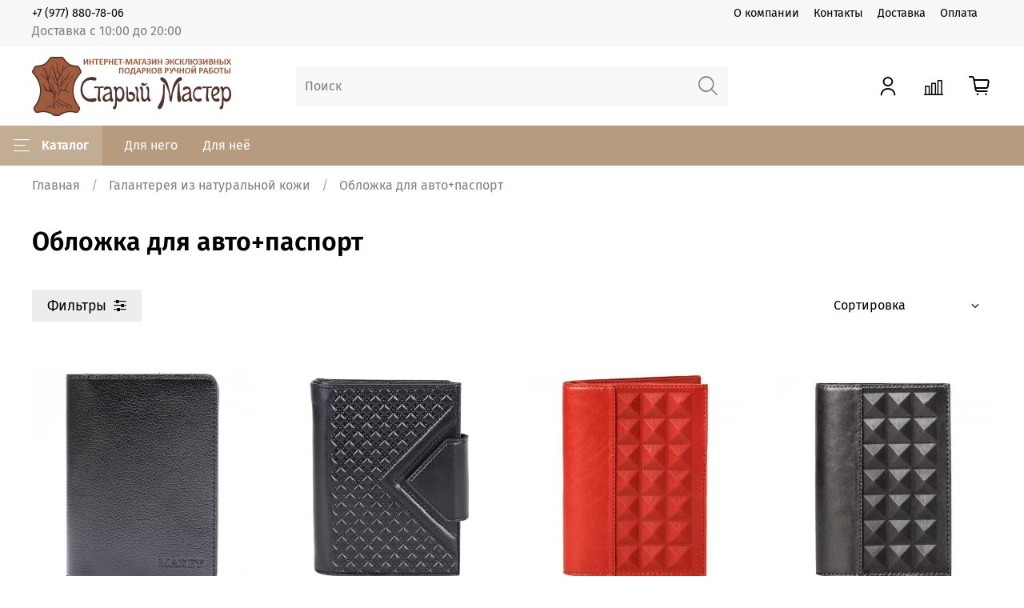

--- FILE ---
content_type: application/javascript
request_url: https://track.leadhit.io/track.js?ver=17656455
body_size: 36968
content:
!function(e){var t={};function r(o){if(t[o])return t[o].exports;var n=t[o]={i:o,l:!1,exports:{}};return e[o].call(n.exports,n,n.exports,r),n.l=!0,n.exports}r.m=e,r.c=t,r.d=function(e,t,o){r.o(e,t)||Object.defineProperty(e,t,{enumerable:!0,get:o})},r.r=function(e){"undefined"!=typeof Symbol&&Symbol.toStringTag&&Object.defineProperty(e,Symbol.toStringTag,{value:"Module"}),Object.defineProperty(e,"__esModule",{value:!0})},r.t=function(e,t){if(1&t&&(e=r(e)),8&t)return e;if(4&t&&"object"==typeof e&&e&&e.__esModule)return e;var o=Object.create(null);if(r.r(o),Object.defineProperty(o,"default",{enumerable:!0,value:e}),2&t&&"string"!=typeof e)for(var n in e)r.d(o,n,function(t){return e[t]}.bind(null,n));return o},r.n=function(e){var t=e&&e.__esModule?function(){return e.default}:function(){return e};return r.d(t,"a",t),t},r.o=function(e,t){return Object.prototype.hasOwnProperty.call(e,t)},r.p="",r(r.s=6)}([function(e,t,r){"use strict";r.d(t,"a",function(){return w});var o={searchParams:"URLSearchParams"in self,iterable:"Symbol"in self&&"iterator"in Symbol,blob:"FileReader"in self&&"Blob"in self&&function(){try{return new Blob,!0}catch(e){return!1}}(),formData:"FormData"in self,arrayBuffer:"ArrayBuffer"in self};if(o.arrayBuffer)var n=["[object Int8Array]","[object Uint8Array]","[object Uint8ClampedArray]","[object Int16Array]","[object Uint16Array]","[object Int32Array]","[object Uint32Array]","[object Float32Array]","[object Float64Array]"],i=ArrayBuffer.isView||function(e){return e&&n.indexOf(Object.prototype.toString.call(e))>-1};function s(e){if("string"!=typeof e&&(e=String(e)),/[^a-z0-9\-#$%&'*+.^_`|~]/i.test(e))throw new TypeError("Invalid character in header field name");return e.toLowerCase()}function a(e){return"string"!=typeof e&&(e=String(e)),e}function l(e){var t={next:function(){var t=e.shift();return{done:void 0===t,value:t}}};return o.iterable&&(t[Symbol.iterator]=function(){return t}),t}function c(e){this.map={},e instanceof c?e.forEach(function(e,t){this.append(t,e)},this):Array.isArray(e)?e.forEach(function(e){this.append(e[0],e[1])},this):e&&Object.getOwnPropertyNames(e).forEach(function(t){this.append(t,e[t])},this)}function d(e){if(e.bodyUsed)return Promise.reject(new TypeError("Already read"));e.bodyUsed=!0}function u(e){return new Promise(function(t,r){e.onload=function(){t(e.result)},e.onerror=function(){r(e.error)}})}function h(e){var t=new FileReader,r=u(t);return t.readAsArrayBuffer(e),r}function f(e){if(e.slice)return e.slice(0);var t=new Uint8Array(e.byteLength);return t.set(new Uint8Array(e)),t.buffer}function m(){return this.bodyUsed=!1,this._initBody=function(e){var t;this._bodyInit=e,e?"string"==typeof e?this._bodyText=e:o.blob&&Blob.prototype.isPrototypeOf(e)?this._bodyBlob=e:o.formData&&FormData.prototype.isPrototypeOf(e)?this._bodyFormData=e:o.searchParams&&URLSearchParams.prototype.isPrototypeOf(e)?this._bodyText=e.toString():o.arrayBuffer&&o.blob&&((t=e)&&DataView.prototype.isPrototypeOf(t))?(this._bodyArrayBuffer=f(e.buffer),this._bodyInit=new Blob([this._bodyArrayBuffer])):o.arrayBuffer&&(ArrayBuffer.prototype.isPrototypeOf(e)||i(e))?this._bodyArrayBuffer=f(e):this._bodyText=e=Object.prototype.toString.call(e):this._bodyText="",this.headers.get("content-type")||("string"==typeof e?this.headers.set("content-type","text/plain;charset=UTF-8"):this._bodyBlob&&this._bodyBlob.type?this.headers.set("content-type",this._bodyBlob.type):o.searchParams&&URLSearchParams.prototype.isPrototypeOf(e)&&this.headers.set("content-type","application/x-www-form-urlencoded;charset=UTF-8"))},o.blob&&(this.blob=function(){var e=d(this);if(e)return e;if(this._bodyBlob)return Promise.resolve(this._bodyBlob);if(this._bodyArrayBuffer)return Promise.resolve(new Blob([this._bodyArrayBuffer]));if(this._bodyFormData)throw new Error("could not read FormData body as blob");return Promise.resolve(new Blob([this._bodyText]))},this.arrayBuffer=function(){return this._bodyArrayBuffer?d(this)||Promise.resolve(this._bodyArrayBuffer):this.blob().then(h)}),this.text=function(){var e,t,r,o=d(this);if(o)return o;if(this._bodyBlob)return e=this._bodyBlob,t=new FileReader,r=u(t),t.readAsText(e),r;if(this._bodyArrayBuffer)return Promise.resolve(function(e){for(var t=new Uint8Array(e),r=new Array(t.length),o=0;o<t.length;o++)r[o]=String.fromCharCode(t[o]);return r.join("")}(this._bodyArrayBuffer));if(this._bodyFormData)throw new Error("could not read FormData body as text");return Promise.resolve(this._bodyText)},o.formData&&(this.formData=function(){return this.text().then(v)}),this.json=function(){return this.text().then(JSON.parse)},this}c.prototype.append=function(e,t){e=s(e),t=a(t);var r=this.map[e];this.map[e]=r?r+", "+t:t},c.prototype.delete=function(e){delete this.map[s(e)]},c.prototype.get=function(e){return e=s(e),this.has(e)?this.map[e]:null},c.prototype.has=function(e){return this.map.hasOwnProperty(s(e))},c.prototype.set=function(e,t){this.map[s(e)]=a(t)},c.prototype.forEach=function(e,t){for(var r in this.map)this.map.hasOwnProperty(r)&&e.call(t,this.map[r],r,this)},c.prototype.keys=function(){var e=[];return this.forEach(function(t,r){e.push(r)}),l(e)},c.prototype.values=function(){var e=[];return this.forEach(function(t){e.push(t)}),l(e)},c.prototype.entries=function(){var e=[];return this.forEach(function(t,r){e.push([r,t])}),l(e)},o.iterable&&(c.prototype[Symbol.iterator]=c.prototype.entries);var p=["DELETE","GET","HEAD","OPTIONS","POST","PUT"];function g(e,t){var r,o,n=(t=t||{}).body;if(e instanceof g){if(e.bodyUsed)throw new TypeError("Already read");this.url=e.url,this.credentials=e.credentials,t.headers||(this.headers=new c(e.headers)),this.method=e.method,this.mode=e.mode,this.signal=e.signal,n||null==e._bodyInit||(n=e._bodyInit,e.bodyUsed=!0)}else this.url=String(e);if(this.credentials=t.credentials||this.credentials||"same-origin",!t.headers&&this.headers||(this.headers=new c(t.headers)),this.method=(r=t.method||this.method||"GET",o=r.toUpperCase(),p.indexOf(o)>-1?o:r),this.mode=t.mode||this.mode||null,this.signal=t.signal||this.signal,this.referrer=null,("GET"===this.method||"HEAD"===this.method)&&n)throw new TypeError("Body not allowed for GET or HEAD requests");this._initBody(n)}function v(e){var t=new FormData;return e.trim().split("&").forEach(function(e){if(e){var r=e.split("="),o=r.shift().replace(/\+/g," "),n=r.join("=").replace(/\+/g," ");t.append(decodeURIComponent(o),decodeURIComponent(n))}}),t}function b(e,t){t||(t={}),this.type="default",this.status=void 0===t.status?200:t.status,this.ok=this.status>=200&&this.status<300,this.statusText="statusText"in t?t.statusText:"OK",this.headers=new c(t.headers),this.url=t.url||"",this._initBody(e)}g.prototype.clone=function(){return new g(this,{body:this._bodyInit})},m.call(g.prototype),m.call(b.prototype),b.prototype.clone=function(){return new b(this._bodyInit,{status:this.status,statusText:this.statusText,headers:new c(this.headers),url:this.url})},b.error=function(){var e=new b(null,{status:0,statusText:""});return e.type="error",e};var _=[301,302,303,307,308];b.redirect=function(e,t){if(-1===_.indexOf(t))throw new RangeError("Invalid status code");return new b(null,{status:t,headers:{location:e}})};var y=self.DOMException;try{new y}catch(e){(y=function(e,t){this.message=e,this.name=t;var r=Error(e);this.stack=r.stack}).prototype=Object.create(Error.prototype),y.prototype.constructor=y}function w(e,t){return new Promise(function(r,n){var i=new g(e,t);if(i.signal&&i.signal.aborted)return n(new y("Aborted","AbortError"));var s=new XMLHttpRequest;function a(){s.abort()}s.onload=function(){var e,t,o={status:s.status,statusText:s.statusText,headers:(e=s.getAllResponseHeaders()||"",t=new c,e.replace(/\r?\n[\t ]+/g," ").split(/\r?\n/).forEach(function(e){var r=e.split(":"),o=r.shift().trim();if(o){var n=r.join(":").trim();t.append(o,n)}}),t)};o.url="responseURL"in s?s.responseURL:o.headers.get("X-Request-URL");var n="response"in s?s.response:s.responseText;r(new b(n,o))},s.onerror=function(){n(new TypeError("Network request failed"))},s.ontimeout=function(){n(new TypeError("Network request failed"))},s.onabort=function(){n(new y("Aborted","AbortError"))},s.open(i.method,i.url,!0),"include"===i.credentials?s.withCredentials=!0:"omit"===i.credentials&&(s.withCredentials=!1),"responseType"in s&&o.blob&&(s.responseType="blob"),i.headers.forEach(function(e,t){s.setRequestHeader(t,e)}),i.signal&&(i.signal.addEventListener("abort",a),s.onreadystatechange=function(){4===s.readyState&&i.signal.removeEventListener("abort",a)}),s.send(void 0===i._bodyInit?null:i._bodyInit)})}w.polyfill=!0,self.fetch||(self.fetch=w,self.Headers=c,self.Request=g,self.Response=b)},function(e,t,r){"use strict";var o,n,i,s=r(8),a="0123456789abcdefghijklmnopqrstuvwxyzABCDEFGHIJKLMNOPQRSTUVWXYZ_-";function l(){i=!1}function c(e){if(e){if(e!==o){if(e.length!==a.length)throw new Error("Custom alphabet for shortid must be "+a.length+" unique characters. You submitted "+e.length+" characters: "+e);var t=e.split("").filter(function(e,t,r){return t!==r.lastIndexOf(e)});if(t.length)throw new Error("Custom alphabet for shortid must be "+a.length+" unique characters. These characters were not unique: "+t.join(", "));o=e,l()}}else o!==a&&(o=a,l())}function d(){return i||(i=function(){o||c(a);for(var e,t=o.split(""),r=[],n=s.nextValue();t.length>0;)n=s.nextValue(),e=Math.floor(n*t.length),r.push(t.splice(e,1)[0]);return r.join("")}())}e.exports={get:function(){return o||a},characters:function(e){return c(e),o},seed:function(e){s.seed(e),n!==e&&(l(),n=e)},lookup:function(e){return d()[e]},shuffled:d}},function(e,t){var r;r=function(){return this}();try{r=r||new Function("return this")()}catch(e){"object"==typeof window&&(r=window)}e.exports=r},function(e,t,r){(function(t){var o=r(5),n="undefined"!=typeof window?window:void 0!==t?t:"undefined"!=typeof self?self:{};function i(e){return void 0===e}function s(e){return"[object Object]"===Object.prototype.toString.call(e)}function a(e){return"[object String]"===Object.prototype.toString.call(e)}function l(e){return"[object Array]"===Object.prototype.toString.call(e)}function c(){if(!("fetch"in n))return!1;try{return new Headers,new Request(""),new Response,!0}catch(e){return!1}}function d(e,t){var r,o;if(i(e.length))for(r in e)h(e,r)&&t.call(null,r,e[r]);else if(o=e.length)for(r=0;r<o;r++)t.call(null,r,e[r])}function u(e,t){if("number"!=typeof t)throw new Error("2nd argument to `truncate` function should be a number");return"string"!=typeof e||0===t?e:e.length<=t?e:e.substr(0,t)+"…"}function h(e,t){return Object.prototype.hasOwnProperty.call(e,t)}function f(e){for(var t,r=[],o=0,n=e.length;o<n;o++)a(t=e[o])?r.push(t.replace(/([.*+?^=!:${}()|\[\]\/\\])/g,"\\$1")):t&&t.source&&r.push(t.source);return new RegExp(r.join("|"),"i")}function m(e){var t,r,o,n,i,s=[];if(!e||!e.tagName)return"";if(s.push(e.tagName.toLowerCase()),e.id&&s.push("#"+e.id),(t=e.className)&&a(t))for(r=t.split(/\s+/),i=0;i<r.length;i++)s.push("."+r[i]);var l=["type","name","title","alt"];for(i=0;i<l.length;i++)o=l[i],(n=e.getAttribute(o))&&s.push("["+o+'="'+n+'"]');return s.join("")}function p(e,t){return!!(!!e^!!t)}function g(e,t){if(p(e,t))return!1;var r,o,n=e.frames,i=t.frames;if(void 0===n||void 0===i)return!1;if(n.length!==i.length)return!1;for(var s=0;s<n.length;s++)if(r=n[s],o=i[s],r.filename!==o.filename||r.lineno!==o.lineno||r.colno!==o.colno||r.function!==o.function)return!1;return!0}var v=3,b=51200,_=40;function y(e){return function(e){return~-encodeURI(e).split(/%..|./).length}(JSON.stringify(e))}function w(e){if("string"==typeof e){return u(e,40)}if("number"==typeof e||"boolean"==typeof e||void 0===e)return e;var t=Object.prototype.toString.call(e);return"[object Object]"===t?"[Object]":"[object Array]"===t?"[Array]":"[object Function]"===t?e.name?"[Function: "+e.name+"]":"[Function]":e}e.exports={isObject:function(e){return"object"==typeof e&&null!==e},isError:function(e){switch(Object.prototype.toString.call(e)){case"[object Error]":case"[object Exception]":case"[object DOMException]":return!0;default:return e instanceof Error}},isErrorEvent:function(e){return"[object ErrorEvent]"===Object.prototype.toString.call(e)},isDOMError:function(e){return"[object DOMError]"===Object.prototype.toString.call(e)},isDOMException:function(e){return"[object DOMException]"===Object.prototype.toString.call(e)},isUndefined:i,isFunction:function(e){return"function"==typeof e},isPlainObject:s,isString:a,isArray:l,isEmptyObject:function(e){if(!s(e))return!1;for(var t in e)if(e.hasOwnProperty(t))return!1;return!0},supportsErrorEvent:function(){try{return new ErrorEvent(""),!0}catch(e){return!1}},supportsDOMError:function(){try{return new DOMError(""),!0}catch(e){return!1}},supportsDOMException:function(){try{return new DOMException(""),!0}catch(e){return!1}},supportsFetch:c,supportsReferrerPolicy:function(){if(!c())return!1;try{return new Request("pickleRick",{referrerPolicy:"origin"}),!0}catch(e){return!1}},supportsPromiseRejectionEvent:function(){return"function"==typeof PromiseRejectionEvent},wrappedCallback:function(e){return function(t,r){var o=e(t)||t;return r&&r(o)||o}},each:d,objectMerge:function(e,t){return t?(d(t,function(t,r){e[t]=r}),e):e},truncate:u,objectFrozen:function(e){return!!Object.isFrozen&&Object.isFrozen(e)},hasKey:h,joinRegExp:f,urlencode:function(e){var t=[];return d(e,function(e,r){t.push(encodeURIComponent(e)+"="+encodeURIComponent(r))}),t.join("&")},uuid4:function(){var e=n.crypto||n.msCrypto;if(!i(e)&&e.getRandomValues){var t=new Uint16Array(8);e.getRandomValues(t),t[3]=4095&t[3]|16384,t[4]=16383&t[4]|32768;var r=function(e){for(var t=e.toString(16);t.length<4;)t="0"+t;return t};return r(t[0])+r(t[1])+r(t[2])+r(t[3])+r(t[4])+r(t[5])+r(t[6])+r(t[7])}return"xxxxxxxxxxxx4xxxyxxxxxxxxxxxxxxx".replace(/[xy]/g,function(e){var t=16*Math.random()|0;return("x"===e?t:3&t|8).toString(16)})},htmlTreeAsString:function(e){for(var t,r=[],o=0,n=0,i=" > ".length;e&&o++<5&&!("html"===(t=m(e))||o>1&&n+r.length*i+t.length>=80);)r.push(t),n+=t.length,e=e.parentNode;return r.reverse().join(" > ")},htmlElementAsString:m,isSameException:function(e,t){return!p(e,t)&&(e=e.values[0],t=t.values[0],e.type===t.type&&e.value===t.value&&(r=e.stacktrace,o=t.stacktrace,(!i(r)||!i(o))&&g(e.stacktrace,t.stacktrace)));var r,o},isSameStacktrace:g,parseUrl:function(e){if("string"!=typeof e)return{};var t=e.match(/^(([^:\/?#]+):)?(\/\/([^\/?#]*))?([^?#]*)(\?([^#]*))?(#(.*))?$/),r=t[6]||"",o=t[8]||"";return{protocol:t[2],host:t[4],path:t[5],relative:t[5]+r+o}},fill:function(e,t,r,o){if(null!=e){var n=e[t];e[t]=r(n),e[t].__raven__=!0,e[t].__orig__=n,o&&o.push([e,t,n])}},safeJoin:function(e,t){if(!l(e))return"";for(var r=[],o=0;o<e.length;o++)try{r.push(String(e[o]))}catch(e){r.push("[value cannot be serialized]")}return r.join(t)},serializeException:function e(t,r,n){if(!s(t))return t;n="number"!=typeof(r="number"!=typeof r?v:r)?b:n;var i=function e(t,r){return 0===r?w(t):s(t)?Object.keys(t).reduce(function(o,n){return o[n]=e(t[n],r-1),o},{}):Array.isArray(t)?t.map(function(t){return e(t,r-1)}):w(t)}(t,r);return y(o(i))>n?e(t,r-1):i},serializeKeysForMessage:function(e,t){if("number"==typeof e||"string"==typeof e)return e.toString();if(!Array.isArray(e))return"";if(0===(e=e.filter(function(e){return"string"==typeof e})).length)return"[object has no keys]";if(t="number"!=typeof t?_:t,e[0].length>=t)return e[0];for(var r=e.length;r>0;r--){var o=e.slice(0,r).join(", ");if(!(o.length>t))return r===e.length?o:o+"…"}return""},sanitize:function(e,t){if(!l(t)||l(t)&&0===t.length)return e;var r,n=f(t),i="********";try{r=JSON.parse(o(e))}catch(t){return e}return function e(t){return l(t)?t.map(function(t){return e(t)}):s(t)?Object.keys(t).reduce(function(r,o){return n.test(o)?r[o]=i:r[o]=e(t[o]),r},{}):t}(r)}}}).call(this,r(2))},function(e,t,r){"use strict";e.exports=r(7)},function(e,t){function r(e,t){for(var r=0;r<e.length;++r)if(e[r]===t)return r;return-1}function o(e,t){var o=[],n=[];return null==t&&(t=function(e,t){return o[0]===t?"[Circular ~]":"[Circular ~."+n.slice(0,r(o,t)).join(".")+"]"}),function(i,s){if(o.length>0){var a=r(o,this);~a?o.splice(a+1):o.push(this),~a?n.splice(a,1/0,i):n.push(i),~r(o,s)&&(s=t.call(this,i,s))}else o.push(s);return null==e?s instanceof Error?function(e){var t={stack:e.stack,message:e.message,name:e.name};for(var r in e)Object.prototype.hasOwnProperty.call(e,r)&&(t[r]=e[r]);return t}(s):s:e.call(this,i,s)}}(e.exports=function(e,t,r,n){return JSON.stringify(e,o(t,n),r)}).getSerialize=o},function(e,t,r){"use strict";r.r(t);var o=r(0);!function(){var e=r(4),t=r(15),n=r(21).default,i=r(22).default;function s(e){var t=n.state.proto+n.state.trackUrlV2+"set/site/code_checked",r=JSON.stringify({site_id:window.lh_clid,code_type:e});Object(o.a)(t,{method:"POST",body:r})}function a(e){var t=n.state.proto+n.state.trackUrlV2+"check/site/forms_token?site_id="+window.lh_clid+"&token="+e;Object(o.a)(t).then(function(t){t.text().then(function(t){try{(t=JSON.parse(t)).token_is_valid&&(localStorage.setItem("lh-show-form-collector",e),r=n.state.proto+n.state.trackUrlV2+"get/site/forms?site_id="+window.lh_clid,Object(o.a)(r).then(function(e){e.text().then(function(e){try{var t=(e=JSON.parse(e)).map(function(e){var t=JSON.parse(JSON.stringify(e.fields));return e.fields=[],Array.from(Object.keys(t)).forEach(function(r){var o={name:{key:t[r],value:r},alias:{key:t[r],value:e.fields_aliases[t[r]]||""},selector:{key:t[r],value:e.fields_selector[t[r]]||""}};e.fields.push(o)}),delete e.fields_aliases,delete e.fields_selector,e.by_click.hasOwnProperty("active")||(e.by_click.active=!1,e.by_click.selector=""),e});n.state.existingForms=t,window.Leadhit.showFormCollector()}catch(e){console.log("getFormsData, Error: ",e)}}).catch(function(e){console.log("getFormsData, Error: ",e)})}).catch(function(e){console.log("getFormsData, Error: ",e)}))}catch(e){console.log("requestCheckNeedShowFormCollector, Error: ",e)}var r}).catch(function(e){console.log("requestCheckNeedShowFormCollector, Error: ",e)})}).catch(function(e){console.log("requestCheckNeedShowFormCollector, Error: ",e)})}function l(e){var t=n.state.proto+n.state.trackUrlV2+"get/site/settings?site_id="+window.lh_clid;Object(o.a)(t).then(function(t){t.text().then(function(t){try{(t=JSON.parse(t)).lh_vars.hasOwnProperty("forms_script")||(t.lh_vars.forms_script=""),n.state.siteSettings=t,e(),function(){if(n.state.siteSettings.hasOwnProperty("counter_checked")&&!1===n.state.siteSettings.counter_checked&&s("counter"),n.state.siteSettings.hasOwnProperty("order_code_checked")&&!1===n.state.siteSettings.order_code_checked){var e=setInterval(function(){document.querySelector("script.lh-order-script")&&(clearInterval(e),e=null,s("order"))},1e3);setTimeout(function(){clearInterval(e),e=null},1e4)}}()}catch(t){e(),console.log("getSiteSettings, Error: ",t)}}).catch(function(t){e(),console.log("getSiteSettings, Error: ",t)})}).catch(function(t){e(),console.log("getSiteSettings, Error: ",t)})}function c(){var e=n.state.proto+n.state.trackUrlV2+"check/site/allowed-domains?site_id="+window.lh_clid;Object(o.a)(e).then(function(e){e.text().then(function(e){try{"success"===(e=JSON.parse(e)).status&&e.domains&&(0===e.domains.length||e.domains.includes(window.location.hostname))&&m()}catch(e){m(),console.log("Check allowed domains, Error: ",e)}}).catch(function(e){m(),console.log("Check allowed domains, Error: ",e)})}).catch(function(e){m(),console.log("Check allowed domains, Error: ",e)})}function d(t){const r=window.navigator.userAgent;if(-1===r.toLowerCase().indexOf("googlebot")&&-1===r.toLowerCase().indexOf("yandex.com/bots")&&-1===r.toLowerCase().indexOf("mail.ru_bot")&&-1===r.toLowerCase().indexOf("msnbot")&&-1===r.toLowerCase().indexOf("bingbot")&&-1===r.toLowerCase().indexOf("stackrambler")&&-1===r.toLowerCase().indexOf("yahoo! slurp")&&-1===r.toLowerCase().indexOf("slurp")&&-1===r.toLowerCase().indexOf("duckduckbot")){try{t.init(),t.loadSiteVariables(),t.processVisit(),t.startCollectorForClosedPagesForms()}catch(e){t.debugLog(e)}var o;setTimeout(function(){t.store.state.initialUrl=location.href;var r=new MutationObserver(function(r){r.forEach(function(){if(location.href!==t.store.state.initialUrl){t.store.state.initialUrl=location.href;try{t.init(),t.loadSiteVariables(),t.processVisit(),t.store.state.pageID=e.generate()}catch(e){t.debugLog(e)}}})}),o={childList:!0,attributes:!0,characterData:!0,subtree:!0},n=setInterval(function(){if("complete"===document.readyState){clearInterval(n),n=null;try{r.observe(document.body,o)}catch(e){console.log("observe error",e)}}},100)},0),window.Leadhit=t,(o=window.location.href.match(/lh_forms_editor_token=.{1,15}/g))&&o.length>0?a(o[0].split("=")[1]):localStorage.getItem("lh-show-form-collector")&&a(localStorage.getItem("lh-show-form-collector"))}}function u(e,t,r){var n=e.store.state.proto+e.store.state.trackUrlV2+"set/lead/approvement",i=JSON.stringify({lead_id:t,site_id:window.lh_clid,referrer:e.getReferrer(),collect_approved:r});Object(o.a)(n,{method:"POST",body:i}).then(function(t){t.text().then(function(t){try{t=JSON.parse(t),localStorage.setItem("lh_data_collect_approved",JSON.stringify({collect_approved:r,date_start:new Date})),r&&d(e)}catch(t){e.debugLog(t)}}).catch(t=>{e.debugLog(t)})}).catch(t=>{e.debugLog(t)})}function h(e,t){var r=e.store.state.proto+e.store.state.trackUrlV2+"check/lead/approvement?site_id="+window.lh_clid+"&lead_id="+t;Object(o.a)(r).then(function(r){r.text().then(function(r){try{"Lead not found"===(r=JSON.parse(r)).detail?function(e,t){document.head.insertAdjacentHTML("beforeend","\n    <style>\n      .lh-approvement-window {\n        border: 1px solid grey;\n        position: fixed;\n        width: 100%;\n        bottom: 0;\n        height: 90px;\n        padding: 10px 5%;\n        border-top-left-radius: 5px;\n        border-top-right-radius: 5px;\n        background: white;\n        z-index: 1000;\n      }\n      .lh-approvement-window button {\n        border-radius: 3px;\n        cursor: pointer;\n        border: unset;\n        height: 35px;\n        color: white;\n      }\n      .lh-cancel-approvement-button {\n        margin-right: 15px;\n        background: #ee6c4c;\n      }\n      .lh-cancel-approvement-button:hover {\n        background: #c23b22;\n      }\n      .lh-cancel-approvement-button:active {\n        background: #8a1700;\n      }\n      .lh-confirm-approvement-button {\n        background: #668a6a;\n      }\n      .lh-confirm-approvement-button:hover {\n        background: #4f7353;\n      }\n      .lh-confirm-approvement-button:active {\n        background: #1d4f36;\n      }\n    </style>"),document.body.insertAdjacentHTML("beforeend",'\n    <div class="lh-approvement-window">\n      <div style="text-align: center; margin-bottom: 8px;">\n        Confirm consent to the processing of personal data.\n      </div>\n      <div style="text-align: center;">\n        <button class="lh-cancel-approvement-button">\n          Decline\n        </button>\n        <button class="lh-confirm-approvement-button">\n          Accept\n        </button>\n      </div>\n    </div>\n    '),setTimeout(function(){var r=document.querySelector("button.lh-cancel-approvement-button");r&&r.addEventListener("click",function(){var r=document.querySelector(".lh-approvement-window");r&&(r.style.display="none",u(e,t,!1))});var o=document.querySelector("button.lh-confirm-approvement-button");o&&o.addEventListener("click",function(){var r=document.querySelector(".lh-approvement-window");r&&(r.style.display="none",u(e,t,!0))})},0)}(e,t):r.data_collect_approved&&d(e)}catch(t){e.debugLog(t)}}).catch(t=>{e.debugLog(t)})}).catch(t=>{e.debugLog(t)})}function f(e){var t=e.getUID()||e.getURLParameter("lead_id");t&&"None"!==t?h(e,t):e.getLeadIdRequest().then(function(r){r.text().then(function(r){try{t=JSON.parse(r)[window.lh_clid],h(e,t)}catch(t){e.debugLog(t)}}).catch(t=>{e.debugLog(t)})}).catch(t=>{e.debugLog(t)})}function m(){var e=!0;try{localStorage.setItem("leadhit_tracker","1")}catch(t){e=!1}if(e){var r=new i(t,n),s=localStorage.getItem("lh_data_collect_need_approvement");if(null===s)!function(e){var t=e.store.state.proto+e.store.state.trackUrlV2+"check/site/approvement?site_id="+window.lh_clid;Object(o.a)(t).then(function(t){t.text().then(function(t){try{t=JSON.parse(t),localStorage.setItem("lh_data_collect_need_approvement",t.collect_approvement),t.collect_approvement?f(e):d(e)}catch(t){d(e),e.debugLog(t)}}).catch(function(t){d(e),e.debugLog(t)})}).catch(function(t){d(e),e.debugLog(t)})}(r);else if("true"===s){var a=localStorage.getItem("lh_data_collect_approved");try{a=JSON.parse(a)}catch(e){}null===a?f(r):a.hasOwnProperty("collect_approved")&&!0===a.collect_approved&&d(r)}else"false"===s&&d(r)}}var p;t.config("https://f704e55638d14ab284f08be5d83efb3d@sentry.dev.leadhit.ru/4",{release:"1.1.2",whitelistUrls:[/^(|https?:\/\/)track\.leadhit\.(io|ru).*/],captureUnhandledRejections:!1}).install(),(p=navigator.userAgent).indexOf("MSIE ")>-1||p.indexOf("Trident/")>-1||l(c)}()},function(e,t,r){"use strict";var o=r(1),n=r(9),i=r(13),s=r(14)||0;function a(){return n(s)}e.exports=a,e.exports.generate=a,e.exports.seed=function(t){return o.seed(t),e.exports},e.exports.worker=function(t){return s=t,e.exports},e.exports.characters=function(e){return void 0!==e&&o.characters(e),o.shuffled()},e.exports.isValid=i},function(e,t,r){"use strict";var o=1;e.exports={nextValue:function(){return(o=(9301*o+49297)%233280)/233280},seed:function(e){o=e}}},function(e,t,r){"use strict";var o,n,i=r(10),s=(r(1),1459707606518),a=6;e.exports=function(e){var t="",r=Math.floor(.001*(Date.now()-s));return r===n?o++:(o=0,n=r),t+=i(a),t+=i(e),o>0&&(t+=i(o)),t+=i(r)}},function(e,t,r){"use strict";var o=r(1),n=r(11),i=r(12);e.exports=function(e){for(var t,r=0,s="";!t;)s+=i(n,o.get(),1),t=e<Math.pow(16,r+1),r++;return s}},function(e,t,r){"use strict";var o,n="object"==typeof window&&(window.crypto||window.msCrypto);o=n&&n.getRandomValues?function(e){return n.getRandomValues(new Uint8Array(e))}:function(e){for(var t=[],r=0;r<e;r++)t.push(Math.floor(256*Math.random()));return t},e.exports=o},function(e,t){e.exports=function(e,t,r){for(var o=(2<<Math.log(t.length-1)/Math.LN2)-1,n=Math.ceil(1.6*o*r/t.length),i="";;)for(var s=e(n),a=0;a<n;a++){var l=s[a]&o;if(t[l]&&(i+=t[l]).length===r)return i}}},function(e,t,r){"use strict";var o=r(1);e.exports=function(e){return!(!e||"string"!=typeof e||e.length<6||new RegExp("[^"+o.get().replace(/[|\\{}()[\]^$+*?.-]/g,"\\$&")+"]").test(e))}},function(e,t,r){"use strict";e.exports=0},function(e,t,r){(function(t){var o=r(16),n="undefined"!=typeof window?window:void 0!==t?t:"undefined"!=typeof self?self:{},i=n.Raven,s=new o;s.noConflict=function(){return n.Raven=i,s},s.afterLoad(),e.exports=s,e.exports.Client=o}).call(this,r(2))},function(e,t,r){(function(t){var o=r(17),n=r(5),i=r(18),s=r(19),a=r(3),l=a.isErrorEvent,c=a.isDOMError,d=a.isDOMException,u=a.isError,h=a.isObject,f=a.isPlainObject,m=a.isUndefined,p=a.isFunction,g=a.isString,v=a.isArray,b=a.isEmptyObject,_=a.each,y=a.objectMerge,w=a.truncate,x=a.objectFrozen,S=a.hasKey,k=a.joinRegExp,F=a.urlencode,E=a.uuid4,C=a.htmlTreeAsString,O=a.isSameException,I=a.isSameStacktrace,L=a.parseUrl,T=a.fill,R=a.supportsFetch,U=a.supportsReferrerPolicy,P=a.serializeKeysForMessage,j=a.serializeException,D=a.sanitize,N=r(20).wrapMethod,A="source protocol user pass host port path".split(" "),B=/^(?:(\w+):)?\/\/(?:(\w+)(:\w+)?@)?([\w\.-]+)(?::(\d+))?(\/.*)/;function q(){return+new Date}var M="undefined"!=typeof window?window:void 0!==t?t:"undefined"!=typeof self?self:{},$=M.document,H=M.navigator;function V(e,t){return p(t)?function(r){return t(r,e)}:t}function J(){for(var e in this._hasJSON=!("object"!=typeof JSON||!JSON.stringify),this._hasDocument=!m($),this._hasNavigator=!m(H),this._lastCapturedException=null,this._lastData=null,this._lastEventId=null,this._globalServer=null,this._globalKey=null,this._globalProject=null,this._globalContext={},this._globalOptions={release:M.SENTRY_RELEASE&&M.SENTRY_RELEASE.id,logger:"javascript",ignoreErrors:[],ignoreUrls:[],whitelistUrls:[],includePaths:[],headers:null,collectWindowErrors:!0,captureUnhandledRejections:!0,maxMessageLength:0,maxUrlLength:250,stackTraceLimit:50,autoBreadcrumbs:!0,instrument:!0,sampleRate:1,sanitizeKeys:[]},this._fetchDefaults={method:"POST",referrerPolicy:U()?"origin":""},this._ignoreOnError=0,this._isRavenInstalled=!1,this._originalErrorStackTraceLimit=Error.stackTraceLimit,this._originalConsole=M.console||{},this._originalConsoleMethods={},this._plugins=[],this._startTime=q(),this._wrappedBuiltIns=[],this._breadcrumbs=[],this._lastCapturedEvent=null,this._keypressTimeout,this._location=M.location,this._lastHref=this._location&&this._location.href,this._resetBackoff(),this._originalConsole)this._originalConsoleMethods[e]=this._originalConsole[e]}J.prototype={VERSION:"3.27.0",debug:!1,TraceKit:o,config:function(e,t){var r=this;if(r._globalServer)return this._logDebug("error","Error: Raven has already been configured"),r;if(!e)return r;var n=r._globalOptions;t&&_(t,function(e,t){"tags"===e||"extra"===e||"user"===e?r._globalContext[e]=t:n[e]=t}),r.setDSN(e),n.ignoreErrors.push(/^Script error\.?$/),n.ignoreErrors.push(/^Javascript error: Script error\.? on line 0$/),n.ignoreErrors=k(n.ignoreErrors),n.ignoreUrls=!!n.ignoreUrls.length&&k(n.ignoreUrls),n.whitelistUrls=!!n.whitelistUrls.length&&k(n.whitelistUrls),n.includePaths=k(n.includePaths),n.maxBreadcrumbs=Math.max(0,Math.min(n.maxBreadcrumbs||100,100));var i={xhr:!0,console:!0,dom:!0,location:!0,sentry:!0},s=n.autoBreadcrumbs;"[object Object]"==={}.toString.call(s)?s=y(i,s):!1!==s&&(s=i),n.autoBreadcrumbs=s;var a={tryCatch:!0},l=n.instrument;return"[object Object]"==={}.toString.call(l)?l=y(a,l):!1!==l&&(l=a),n.instrument=l,o.collectWindowErrors=!!n.collectWindowErrors,r},install:function(){var e=this;return e.isSetup()&&!e._isRavenInstalled&&(o.report.subscribe(function(){e._handleOnErrorStackInfo.apply(e,arguments)}),e._globalOptions.captureUnhandledRejections&&e._attachPromiseRejectionHandler(),e._patchFunctionToString(),e._globalOptions.instrument&&e._globalOptions.instrument.tryCatch&&e._instrumentTryCatch(),e._globalOptions.autoBreadcrumbs&&e._instrumentBreadcrumbs(),e._drainPlugins(),e._isRavenInstalled=!0),Error.stackTraceLimit=e._globalOptions.stackTraceLimit,this},setDSN:function(e){var t=this._parseDSN(e),r=t.path.lastIndexOf("/"),o=t.path.substr(1,r);this._dsn=e,this._globalKey=t.user,this._globalSecret=t.pass&&t.pass.substr(1),this._globalProject=t.path.substr(r+1),this._globalServer=this._getGlobalServer(t),this._globalEndpoint=this._globalServer+"/"+o+"api/"+this._globalProject+"/store/",this._resetBackoff()},context:function(e,t,r){return p(e)&&(r=t||[],t=e,e={}),this.wrap(e,t).apply(this,r)},wrap:function(e,t,r){var o=this;if(m(t)&&!p(e))return e;if(p(e)&&(t=e,e=void 0),!p(t))return t;try{if(t.__raven__)return t;if(t.__raven_wrapper__)return t.__raven_wrapper__}catch(e){return t}function n(){var n=[],i=arguments.length,s=!e||e&&!1!==e.deep;for(r&&p(r)&&r.apply(this,arguments);i--;)n[i]=s?o.wrap(e,arguments[i]):arguments[i];try{return t.apply(this,n)}catch(t){throw o._ignoreNextOnError(),o.captureException(t,e),t}}for(var i in t)S(t,i)&&(n[i]=t[i]);return n.prototype=t.prototype,t.__raven_wrapper__=n,n.__raven__=!0,n.__orig__=t,n},uninstall:function(){return o.report.uninstall(),this._detachPromiseRejectionHandler(),this._unpatchFunctionToString(),this._restoreBuiltIns(),this._restoreConsole(),Error.stackTraceLimit=this._originalErrorStackTraceLimit,this._isRavenInstalled=!1,this},_promiseRejectionHandler:function(e){this._logDebug("debug","Raven caught unhandled promise rejection:",e),this.captureException(e.reason,{mechanism:{type:"onunhandledrejection",handled:!1}})},_attachPromiseRejectionHandler:function(){return this._promiseRejectionHandler=this._promiseRejectionHandler.bind(this),M.addEventListener&&M.addEventListener("unhandledrejection",this._promiseRejectionHandler),this},_detachPromiseRejectionHandler:function(){return M.removeEventListener&&M.removeEventListener("unhandledrejection",this._promiseRejectionHandler),this},captureException:function(e,t){if(t=y({trimHeadFrames:0},t||{}),l(e)&&e.error)e=e.error;else{if(c(e)||d(e)){var r=e.name||(c(e)?"DOMError":"DOMException"),n=e.message?r+": "+e.message:r;return this.captureMessage(n,y(t,{stacktrace:!0,trimHeadFrames:t.trimHeadFrames+1}))}if(u(e))e=e;else{if(!f(e))return this.captureMessage(e,y(t,{stacktrace:!0,trimHeadFrames:t.trimHeadFrames+1}));t=this._getCaptureExceptionOptionsFromPlainObject(t,e),e=new Error(t.message)}}this._lastCapturedException=e;try{var i=o.computeStackTrace(e);this._handleStackInfo(i,t)}catch(t){if(e!==t)throw t}return this},_getCaptureExceptionOptionsFromPlainObject:function(e,t){var r=Object.keys(t).sort(),o=y(e,{message:"Non-Error exception captured with keys: "+P(r),fingerprint:[i(r)],extra:e.extra||{}});return o.extra.__serialized__=j(t),o},captureMessage:function(e,t){if(!this._globalOptions.ignoreErrors.test||!this._globalOptions.ignoreErrors.test(e)){var r,n=y({message:e+=""},t=t||{});try{throw new Error(e)}catch(e){r=e}r.name=null;var i=o.computeStackTrace(r),s=v(i.stack)&&i.stack[1];s&&"Raven.captureException"===s.func&&(s=i.stack[2]);var a=s&&s.url||"";if((!this._globalOptions.ignoreUrls.test||!this._globalOptions.ignoreUrls.test(a))&&(!this._globalOptions.whitelistUrls.test||this._globalOptions.whitelistUrls.test(a))){if(this._globalOptions.stacktrace||t.stacktrace||""===n.message){n.fingerprint=null==n.fingerprint?e:n.fingerprint,(t=y({trimHeadFrames:0},t)).trimHeadFrames+=1;var l=this._prepareFrames(i,t);n.stacktrace={frames:l.reverse()}}return n.fingerprint&&(n.fingerprint=v(n.fingerprint)?n.fingerprint:[n.fingerprint]),this._send(n),this}}},captureBreadcrumb:function(e){var t=y({timestamp:q()/1e3},e);if(p(this._globalOptions.breadcrumbCallback)){var r=this._globalOptions.breadcrumbCallback(t);if(h(r)&&!b(r))t=r;else if(!1===r)return this}return this._breadcrumbs.push(t),this._breadcrumbs.length>this._globalOptions.maxBreadcrumbs&&this._breadcrumbs.shift(),this},addPlugin:function(e){var t=[].slice.call(arguments,1);return this._plugins.push([e,t]),this._isRavenInstalled&&this._drainPlugins(),this},setUserContext:function(e){return this._globalContext.user=e,this},setExtraContext:function(e){return this._mergeContext("extra",e),this},setTagsContext:function(e){return this._mergeContext("tags",e),this},clearContext:function(){return this._globalContext={},this},getContext:function(){return JSON.parse(n(this._globalContext))},setEnvironment:function(e){return this._globalOptions.environment=e,this},setRelease:function(e){return this._globalOptions.release=e,this},setDataCallback:function(e){var t=this._globalOptions.dataCallback;return this._globalOptions.dataCallback=V(t,e),this},setBreadcrumbCallback:function(e){var t=this._globalOptions.breadcrumbCallback;return this._globalOptions.breadcrumbCallback=V(t,e),this},setShouldSendCallback:function(e){var t=this._globalOptions.shouldSendCallback;return this._globalOptions.shouldSendCallback=V(t,e),this},setTransport:function(e){return this._globalOptions.transport=e,this},lastException:function(){return this._lastCapturedException},lastEventId:function(){return this._lastEventId},isSetup:function(){return!!this._hasJSON&&(!!this._globalServer||(this.ravenNotConfiguredError||(this.ravenNotConfiguredError=!0,this._logDebug("error","Error: Raven has not been configured.")),!1))},afterLoad:function(){var e=M.RavenConfig;e&&this.config(e.dsn,e.config).install()},showReportDialog:function(e){if($){if(!(e=y({eventId:this.lastEventId(),dsn:this._dsn,user:this._globalContext.user||{}},e)).eventId)throw new s("Missing eventId");if(!e.dsn)throw new s("Missing DSN");var t=encodeURIComponent,r=[];for(var o in e)if("user"===o){var n=e.user;n.name&&r.push("name="+t(n.name)),n.email&&r.push("email="+t(n.email))}else r.push(t(o)+"="+t(e[o]));var i=this._getGlobalServer(this._parseDSN(e.dsn)),a=$.createElement("script");a.async=!0,a.src=i+"/api/embed/error-page/?"+r.join("&"),($.head||$.body).appendChild(a)}},_ignoreNextOnError:function(){var e=this;this._ignoreOnError+=1,setTimeout(function(){e._ignoreOnError-=1})},_triggerEvent:function(e,t){var r,o;if(this._hasDocument){for(o in t=t||{},e="raven"+e.substr(0,1).toUpperCase()+e.substr(1),$.createEvent?(r=$.createEvent("HTMLEvents")).initEvent(e,!0,!0):(r=$.createEventObject()).eventType=e,t)S(t,o)&&(r[o]=t[o]);if($.createEvent)$.dispatchEvent(r);else try{$.fireEvent("on"+r.eventType.toLowerCase(),r)}catch(e){}}},_breadcrumbEventHandler:function(e){var t=this;return function(r){if(t._keypressTimeout=null,t._lastCapturedEvent!==r){var o;t._lastCapturedEvent=r;try{o=C(r.target)}catch(e){o="<unknown>"}t.captureBreadcrumb({category:"ui."+e,message:o})}}},_keypressEventHandler:function(){var e=this;return function(t){var r;try{r=t.target}catch(e){return}var o=r&&r.tagName;if(o&&("INPUT"===o||"TEXTAREA"===o||r.isContentEditable)){var n=e._keypressTimeout;n||e._breadcrumbEventHandler("input")(t),clearTimeout(n),e._keypressTimeout=setTimeout(function(){e._keypressTimeout=null},1e3)}}},_captureUrlChange:function(e,t){var r=L(this._location.href),o=L(t),n=L(e);this._lastHref=t,r.protocol===o.protocol&&r.host===o.host&&(t=o.relative),r.protocol===n.protocol&&r.host===n.host&&(e=n.relative),this.captureBreadcrumb({category:"navigation",data:{to:t,from:e}})},_patchFunctionToString:function(){var e=this;e._originalFunctionToString=Function.prototype.toString,Function.prototype.toString=function(){return"function"==typeof this&&this.__raven__?e._originalFunctionToString.apply(this.__orig__,arguments):e._originalFunctionToString.apply(this,arguments)}},_unpatchFunctionToString:function(){this._originalFunctionToString&&(Function.prototype.toString=this._originalFunctionToString)},_instrumentTryCatch:function(){var e=this,t=e._wrappedBuiltIns;function r(t){return function(r,o){for(var n=new Array(arguments.length),i=0;i<n.length;++i)n[i]=arguments[i];var s=n[0];return p(s)&&(n[0]=e.wrap({mechanism:{type:"instrument",data:{function:t.name||"<anonymous>"}}},s)),t.apply?t.apply(this,n):t(n[0],n[1])}}var o=this._globalOptions.autoBreadcrumbs;function n(r){var n=M[r]&&M[r].prototype;n&&n.hasOwnProperty&&n.hasOwnProperty("addEventListener")&&(T(n,"addEventListener",function(t){return function(n,i,s,a){try{i&&i.handleEvent&&(i.handleEvent=e.wrap({mechanism:{type:"instrument",data:{target:r,function:"handleEvent",handler:i&&i.name||"<anonymous>"}}},i.handleEvent))}catch(e){}var l,c,d;return o&&o.dom&&("EventTarget"===r||"Node"===r)&&(c=e._breadcrumbEventHandler("click"),d=e._keypressEventHandler(),l=function(e){if(e){var t;try{t=e.type}catch(e){return}return"click"===t?c(e):"keypress"===t?d(e):void 0}}),t.call(this,n,e.wrap({mechanism:{type:"instrument",data:{target:r,function:"addEventListener",handler:i&&i.name||"<anonymous>"}}},i,l),s,a)}},t),T(n,"removeEventListener",function(e){return function(t,r,o,n){try{r=r&&(r.__raven_wrapper__?r.__raven_wrapper__:r)}catch(e){}return e.call(this,t,r,o,n)}},t))}T(M,"setTimeout",r,t),T(M,"setInterval",r,t),M.requestAnimationFrame&&T(M,"requestAnimationFrame",function(t){return function(r){return t(e.wrap({mechanism:{type:"instrument",data:{function:"requestAnimationFrame",handler:t&&t.name||"<anonymous>"}}},r))}},t);for(var i=["EventTarget","Window","Node","ApplicationCache","AudioTrackList","ChannelMergerNode","CryptoOperation","EventSource","FileReader","HTMLUnknownElement","IDBDatabase","IDBRequest","IDBTransaction","KeyOperation","MediaController","MessagePort","ModalWindow","Notification","SVGElementInstance","Screen","TextTrack","TextTrackCue","TextTrackList","WebSocket","WebSocketWorker","Worker","XMLHttpRequest","XMLHttpRequestEventTarget","XMLHttpRequestUpload"],s=0;s<i.length;s++)n(i[s])},_instrumentBreadcrumbs:function(){var e=this,t=this._globalOptions.autoBreadcrumbs,r=e._wrappedBuiltIns;function o(t,r){t in r&&p(r[t])&&T(r,t,function(r){return e.wrap({mechanism:{type:"instrument",data:{function:t,handler:r&&r.name||"<anonymous>"}}},r)})}if(t.xhr&&"XMLHttpRequest"in M){var n=M.XMLHttpRequest&&M.XMLHttpRequest.prototype;T(n,"open",function(t){return function(r,o){return g(o)&&-1===o.indexOf(e._globalKey)&&(this.__raven_xhr={method:r,url:o,status_code:null}),t.apply(this,arguments)}},r),T(n,"send",function(t){return function(){var r=this;function n(){if(r.__raven_xhr&&4===r.readyState){try{r.__raven_xhr.status_code=r.status}catch(e){}e.captureBreadcrumb({type:"http",category:"xhr",data:r.__raven_xhr})}}for(var i=["onload","onerror","onprogress"],s=0;s<i.length;s++)o(i[s],r);return"onreadystatechange"in r&&p(r.onreadystatechange)?T(r,"onreadystatechange",function(t){return e.wrap({mechanism:{type:"instrument",data:{function:"onreadystatechange",handler:t&&t.name||"<anonymous>"}}},t,n)}):r.onreadystatechange=n,t.apply(this,arguments)}},r)}t.xhr&&R()&&T(M,"fetch",function(t){return function(){for(var r=new Array(arguments.length),o=0;o<r.length;++o)r[o]=arguments[o];var n,i=r[0],s="GET";if("string"==typeof i?n=i:"Request"in M&&i instanceof M.Request?(n=i.url,i.method&&(s=i.method)):n=""+i,-1!==n.indexOf(e._globalKey))return t.apply(this,r);r[1]&&r[1].method&&(s=r[1].method);var a={method:s,url:n,status_code:null};return t.apply(this,r).then(function(t){return a.status_code=t.status,e.captureBreadcrumb({type:"http",category:"fetch",data:a}),t}).catch(function(t){throw e.captureBreadcrumb({type:"http",category:"fetch",data:a,level:"error"}),t})}},r),t.dom&&this._hasDocument&&($.addEventListener?($.addEventListener("click",e._breadcrumbEventHandler("click"),!1),$.addEventListener("keypress",e._keypressEventHandler(),!1)):$.attachEvent&&($.attachEvent("onclick",e._breadcrumbEventHandler("click")),$.attachEvent("onkeypress",e._keypressEventHandler())));var i=M.chrome,s=!(i&&i.app&&i.app.runtime)&&M.history&&M.history.pushState&&M.history.replaceState;if(t.location&&s){var a=M.onpopstate;M.onpopstate=function(){var t=e._location.href;if(e._captureUrlChange(e._lastHref,t),a)return a.apply(this,arguments)};var l=function(t){return function(){var r=arguments.length>2?arguments[2]:void 0;return r&&e._captureUrlChange(e._lastHref,r+""),t.apply(this,arguments)}};T(M.history,"pushState",l,r),T(M.history,"replaceState",l,r)}if(t.console&&"console"in M&&console.log){var c=function(t,r){e.captureBreadcrumb({message:t,level:r.level,category:"console"})};_(["debug","info","warn","error","log"],function(e,t){N(console,t,c)})}},_restoreBuiltIns:function(){for(var e;this._wrappedBuiltIns.length;){var t=(e=this._wrappedBuiltIns.shift())[0],r=e[1],o=e[2];t[r]=o}},_restoreConsole:function(){for(var e in this._originalConsoleMethods)this._originalConsole[e]=this._originalConsoleMethods[e]},_drainPlugins:function(){var e=this;_(this._plugins,function(t,r){var o=r[0],n=r[1];o.apply(e,[e].concat(n))})},_parseDSN:function(e){var t=B.exec(e),r={},o=7;try{for(;o--;)r[A[o]]=t[o]||""}catch(t){throw new s("Invalid DSN: "+e)}if(r.pass&&!this._globalOptions.allowSecretKey)throw new s("Do not specify your secret key in the DSN. See: http://bit.ly/raven-secret-key");return r},_getGlobalServer:function(e){var t="//"+e.host+(e.port?":"+e.port:"");return e.protocol&&(t=e.protocol+":"+t),t},_handleOnErrorStackInfo:function(e,t){(t=t||{}).mechanism=t.mechanism||{type:"onerror",handled:!1},this._ignoreOnError||this._handleStackInfo(e,t)},_handleStackInfo:function(e,t){var r=this._prepareFrames(e,t);this._triggerEvent("handle",{stackInfo:e,options:t}),this._processException(e.name,e.message,e.url,e.lineno,r,t)},_prepareFrames:function(e,t){var r=this,o=[];if(e.stack&&e.stack.length&&(_(e.stack,function(t,n){var i=r._normalizeFrame(n,e.url);i&&o.push(i)}),t&&t.trimHeadFrames))for(var n=0;n<t.trimHeadFrames&&n<o.length;n++)o[n].in_app=!1;return o=o.slice(0,this._globalOptions.stackTraceLimit)},_normalizeFrame:function(e,t){var r={filename:e.url,lineno:e.line,colno:e.column,function:e.func||"?"};return e.url||(r.filename=t),r.in_app=!(this._globalOptions.includePaths.test&&!this._globalOptions.includePaths.test(r.filename)||/(Raven|TraceKit)\./.test(r.function)||/raven\.(min\.)?js$/.test(r.filename)),r},_processException:function(e,t,r,o,n,i){var s,a=(e?e+": ":"")+(t||"");if((!this._globalOptions.ignoreErrors.test||!this._globalOptions.ignoreErrors.test(t)&&!this._globalOptions.ignoreErrors.test(a))&&(n&&n.length?(r=n[0].filename||r,n.reverse(),s={frames:n}):r&&(s={frames:[{filename:r,lineno:o,in_app:!0}]}),(!this._globalOptions.ignoreUrls.test||!this._globalOptions.ignoreUrls.test(r))&&(!this._globalOptions.whitelistUrls.test||this._globalOptions.whitelistUrls.test(r)))){var l=y({exception:{values:[{type:e,value:t,stacktrace:s}]},transaction:r},i),c=l.exception.values[0];null==c.type&&""===c.value&&(c.value="Unrecoverable error caught"),!l.exception.mechanism&&l.mechanism&&(l.exception.mechanism=l.mechanism,delete l.mechanism),l.exception.mechanism=y({type:"generic",handled:!0},l.exception.mechanism||{}),this._send(l)}},_trimPacket:function(e){var t=this._globalOptions.maxMessageLength;if(e.message&&(e.message=w(e.message,t)),e.exception){var r=e.exception.values[0];r.value=w(r.value,t)}var o=e.request;return o&&(o.url&&(o.url=w(o.url,this._globalOptions.maxUrlLength)),o.Referer&&(o.Referer=w(o.Referer,this._globalOptions.maxUrlLength))),e.breadcrumbs&&e.breadcrumbs.values&&this._trimBreadcrumbs(e.breadcrumbs),e},_trimBreadcrumbs:function(e){for(var t,r,o,n=["to","from","url"],i=0;i<e.values.length;++i)if((r=e.values[i]).hasOwnProperty("data")&&h(r.data)&&!x(r.data)){o=y({},r.data);for(var s=0;s<n.length;++s)t=n[s],o.hasOwnProperty(t)&&o[t]&&(o[t]=w(o[t],this._globalOptions.maxUrlLength));e.values[i].data=o}},_getHttpData:function(){if(this._hasNavigator||this._hasDocument){var e={};return this._hasNavigator&&H.userAgent&&(e.headers={"User-Agent":H.userAgent}),M.location&&M.location.href&&(e.url=M.location.href),this._hasDocument&&$.referrer&&(e.headers||(e.headers={}),e.headers.Referer=$.referrer),e}},_resetBackoff:function(){this._backoffDuration=0,this._backoffStart=null},_shouldBackoff:function(){return this._backoffDuration&&q()-this._backoffStart<this._backoffDuration},_isRepeatData:function(e){var t=this._lastData;return!(!t||e.message!==t.message||e.transaction!==t.transaction)&&(e.stacktrace||t.stacktrace?I(e.stacktrace,t.stacktrace):!e.exception&&!t.exception||O(e.exception,t.exception))},_setBackoffState:function(e){if(!this._shouldBackoff()){var t=e.status;if(400===t||401===t||429===t){var r;try{r=R()?e.headers.get("Retry-After"):e.getResponseHeader("Retry-After"),r=1e3*parseInt(r,10)}catch(e){}this._backoffDuration=r||(2*this._backoffDuration||1e3),this._backoffStart=q()}}},_send:function(e){var t=this._globalOptions,r={project:this._globalProject,logger:t.logger,platform:"javascript"},o=this._getHttpData();o&&(r.request=o),e.trimHeadFrames&&delete e.trimHeadFrames,(e=y(r,e)).tags=y(y({},this._globalContext.tags),e.tags),e.extra=y(y({},this._globalContext.extra),e.extra),e.extra["session:duration"]=q()-this._startTime,this._breadcrumbs&&this._breadcrumbs.length>0&&(e.breadcrumbs={values:[].slice.call(this._breadcrumbs,0)}),this._globalContext.user&&(e.user=this._globalContext.user),t.environment&&(e.environment=t.environment),t.release&&(e.release=t.release),t.serverName&&(e.server_name=t.serverName),e=this._sanitizeData(e),Object.keys(e).forEach(function(t){(null==e[t]||""===e[t]||b(e[t]))&&delete e[t]}),p(t.dataCallback)&&(e=t.dataCallback(e)||e),e&&!b(e)&&(p(t.shouldSendCallback)&&!t.shouldSendCallback(e)||(this._shouldBackoff()?this._logDebug("warn","Raven dropped error due to backoff: ",e):"number"==typeof t.sampleRate?Math.random()<t.sampleRate&&this._sendProcessedPayload(e):this._sendProcessedPayload(e)))},_sanitizeData:function(e){return D(e,this._globalOptions.sanitizeKeys)},_getUuid:function(){return E()},_sendProcessedPayload:function(e,t){var r=this,o=this._globalOptions;if(this.isSetup())if(e=this._trimPacket(e),this._globalOptions.allowDuplicates||!this._isRepeatData(e)){this._lastEventId=e.event_id||(e.event_id=this._getUuid()),this._lastData=e,this._logDebug("debug","Raven about to send:",e);var n={sentry_version:"7",sentry_client:"raven-js/"+this.VERSION,sentry_key:this._globalKey};this._globalSecret&&(n.sentry_secret=this._globalSecret);var i=e.exception&&e.exception.values[0];this._globalOptions.autoBreadcrumbs&&this._globalOptions.autoBreadcrumbs.sentry&&this.captureBreadcrumb({category:"sentry",message:i?(i.type?i.type+": ":"")+i.value:e.message,event_id:e.event_id,level:e.level||"error"});var s=this._globalEndpoint;(o.transport||this._makeRequest).call(this,{url:s,auth:n,data:e,options:o,onSuccess:function(){r._resetBackoff(),r._triggerEvent("success",{data:e,src:s}),t&&t()},onError:function(o){r._logDebug("error","Raven transport failed to send: ",o),o.request&&r._setBackoffState(o.request),r._triggerEvent("failure",{data:e,src:s}),o=o||new Error("Raven send failed (no additional details provided)"),t&&t(o)}})}else this._logDebug("warn","Raven dropped repeat event: ",e)},_makeRequest:function(e){var t=e.url+"?"+F(e.auth),r=null,o={};if(e.options.headers&&(r=this._evaluateHash(e.options.headers)),e.options.fetchParameters&&(o=this._evaluateHash(e.options.fetchParameters)),R()){o.body=n(e.data);var i=y({},this._fetchDefaults),s=y(i,o);return r&&(s.headers=r),M.fetch(t,s).then(function(t){if(t.ok)e.onSuccess&&e.onSuccess();else{var r=new Error("Sentry error code: "+t.status);r.request=t,e.onError&&e.onError(r)}}).catch(function(){e.onError&&e.onError(new Error("Sentry error code: network unavailable"))})}var a=M.XMLHttpRequest&&new M.XMLHttpRequest;a&&(("withCredentials"in a||"undefined"!=typeof XDomainRequest)&&("withCredentials"in a?a.onreadystatechange=function(){if(4===a.readyState)if(200===a.status)e.onSuccess&&e.onSuccess();else if(e.onError){var t=new Error("Sentry error code: "+a.status);t.request=a,e.onError(t)}}:(a=new XDomainRequest,t=t.replace(/^https?:/,""),e.onSuccess&&(a.onload=e.onSuccess),e.onError&&(a.onerror=function(){var t=new Error("Sentry error code: XDomainRequest");t.request=a,e.onError(t)})),a.open("POST",t),r&&_(r,function(e,t){a.setRequestHeader(e,t)}),a.send(n(e.data))))},_evaluateHash:function(e){var t={};for(var r in e)if(e.hasOwnProperty(r)){var o=e[r];t[r]="function"==typeof o?o():o}return t},_logDebug:function(e){this._originalConsoleMethods[e]&&(this.debug||this._globalOptions.debug)&&Function.prototype.apply.call(this._originalConsoleMethods[e],this._originalConsole,[].slice.call(arguments,1))},_mergeContext:function(e,t){m(t)?delete this._globalContext[e]:this._globalContext[e]=y(this._globalContext[e]||{},t)}},J.prototype.setUser=J.prototype.setUserContext,J.prototype.setReleaseContext=J.prototype.setRelease,e.exports=J}).call(this,r(2))},function(e,t,r){(function(t){var o=r(3),n={collectWindowErrors:!0,debug:!1},i="undefined"!=typeof window?window:void 0!==t?t:"undefined"!=typeof self?self:{},s=[].slice,a="?",l=/^(?:[Uu]ncaught (?:exception: )?)?(?:((?:Eval|Internal|Range|Reference|Syntax|Type|URI|)Error): )?(.*)$/;function c(){return"undefined"==typeof document||null==document.location?"":document.location.href}n.report=function(){var e,t,r=[],d=null,u=null,h=null;function f(e,t){var o=null;if(!t||n.collectWindowErrors){for(var i in r)if(r.hasOwnProperty(i))try{r[i].apply(null,[e].concat(s.call(arguments,2)))}catch(e){o=e}if(o)throw o}}function m(t,r,i,s,d){var u=o.isErrorEvent(d)?d.error:d,m=o.isErrorEvent(t)?t.message:t;if(h)n.computeStackTrace.augmentStackTraceWithInitialElement(h,r,i,m),p();else if(u&&o.isError(u))f(n.computeStackTrace(u),!0);else{var g,v={url:r,line:i,column:s},b=void 0;if("[object String]"==={}.toString.call(m))(g=m.match(l))&&(b=g[1],m=g[2]);v.func=a,f({name:b,message:m,url:c(),stack:[v]},!0)}return!!e&&e.apply(this,arguments)}function p(){var e=h,t=d;d=null,h=null,u=null,f.apply(null,[e,!1].concat(t))}function g(e,t){var r=s.call(arguments,1);if(h){if(u===e)return;p()}var o=n.computeStackTrace(e);if(h=o,u=e,d=r,setTimeout(function(){u===e&&p()},o.incomplete?2e3:0),!1!==t)throw e}return g.subscribe=function(o){t||(e=i.onerror,i.onerror=m,t=!0),r.push(o)},g.unsubscribe=function(e){for(var t=r.length-1;t>=0;--t)r[t]===e&&r.splice(t,1)},g.uninstall=function(){t&&(i.onerror=e,t=!1,e=void 0),r=[]},g}(),n.computeStackTrace=function(){function e(e){if(void 0!==e.stack&&e.stack){for(var t,r,o,n=/^\s*at (?:(.*?) ?\()?((?:file|https?|blob|chrome-extension|native|eval|webpack|<anonymous>|[a-z]:|\/).*?)(?::(\d+))?(?::(\d+))?\)?\s*$/i,i=/^\s*at (?:((?:\[object object\])?.+) )?\(?((?:file|ms-appx(?:-web)|https?|webpack|blob):.*?):(\d+)(?::(\d+))?\)?\s*$/i,s=/^\s*(.*?)(?:\((.*?)\))?(?:^|@)((?:file|https?|blob|chrome|webpack|resource|moz-extension).*?:\/.*?|\[native code\]|[^@]*bundle)(?::(\d+))?(?::(\d+))?\s*$/i,l=/(\S+) line (\d+)(?: > eval line \d+)* > eval/i,d=/\((\S*)(?::(\d+))(?::(\d+))\)/,u=e.stack.split("\n"),h=[],f=(/^(.*) is undefined$/.exec(e.message),0),m=u.length;f<m;++f){if(r=n.exec(u[f])){var p=r[2]&&0===r[2].indexOf("native");r[2]&&0===r[2].indexOf("eval")&&(t=d.exec(r[2]))&&(r[2]=t[1],r[3]=t[2],r[4]=t[3]),o={url:p?null:r[2],func:r[1]||a,args:p?[r[2]]:[],line:r[3]?+r[3]:null,column:r[4]?+r[4]:null}}else if(r=i.exec(u[f]))o={url:r[2],func:r[1]||a,args:[],line:+r[3],column:r[4]?+r[4]:null};else{if(!(r=s.exec(u[f])))continue;r[3]&&r[3].indexOf(" > eval")>-1&&(t=l.exec(r[3]))?(r[3]=t[1],r[4]=t[2],r[5]=null):0!==f||r[5]||void 0===e.columnNumber||(h[0].column=e.columnNumber+1),o={url:r[3],func:r[1]||a,args:r[2]?r[2].split(","):[],line:r[4]?+r[4]:null,column:r[5]?+r[5]:null}}if(!o.func&&o.line&&(o.func=a),o.url&&"blob:"===o.url.substr(0,5)){var g=new XMLHttpRequest;if(g.open("GET",o.url,!1),g.send(null),200===g.status){var v=g.responseText||"",b=(v=v.slice(-300)).match(/\/\/# sourceMappingURL=(.*)$/);if(b){var _=b[1];"~"===_.charAt(0)&&(_=("undefined"==typeof document||null==document.location?"":document.location.origin?document.location.origin:document.location.protocol+"//"+document.location.hostname+(document.location.port?":"+document.location.port:""))+_.slice(1)),o.url=_.slice(0,-4)}}}h.push(o)}return h.length?{name:e.name,message:e.message,url:c(),stack:h}:null}}function t(e,t,r,o){var n={url:t,line:r};if(n.url&&n.line){if(e.incomplete=!1,n.func||(n.func=a),e.stack.length>0&&e.stack[0].url===n.url){if(e.stack[0].line===n.line)return!1;if(!e.stack[0].line&&e.stack[0].func===n.func)return e.stack[0].line=n.line,!1}return e.stack.unshift(n),e.partial=!0,!0}return e.incomplete=!0,!1}function r(e,i){for(var s,l,d=/function\s+([_$a-zA-Z\xA0-\uFFFF][_$a-zA-Z0-9\xA0-\uFFFF]*)?\s*\(/i,u=[],h={},f=!1,m=r.caller;m&&!f;m=m.caller)if(m!==o&&m!==n.report){if(l={url:null,func:a,line:null,column:null},m.name?l.func=m.name:(s=d.exec(m.toString()))&&(l.func=s[1]),void 0===l.func)try{l.func=s.input.substring(0,s.input.indexOf("{"))}catch(e){}h[""+m]?f=!0:h[""+m]=!0,u.push(l)}i&&u.splice(0,i);var p={name:e.name,message:e.message,url:c(),stack:u};return t(p,e.sourceURL||e.fileName,e.line||e.lineNumber,e.message||e.description),p}function o(t,o){var i=null;o=null==o?0:+o;try{if(i=e(t))return i}catch(e){if(n.debug)throw e}try{if(i=r(t,o+1))return i}catch(e){if(n.debug)throw e}return{name:t.name,message:t.message,url:c()}}return o.augmentStackTraceWithInitialElement=t,o.computeStackTraceFromStackProp=e,o}(),e.exports=n}).call(this,r(2))},function(e,t){function r(e,t){var r=(65535&e)+(65535&t);return(e>>16)+(t>>16)+(r>>16)<<16|65535&r}function o(e,t,o,n,i,s){return r((a=r(r(t,e),r(n,s)))<<(l=i)|a>>>32-l,o);var a,l}function n(e,t,r,n,i,s,a){return o(t&r|~t&n,e,t,i,s,a)}function i(e,t,r,n,i,s,a){return o(t&n|r&~n,e,t,i,s,a)}function s(e,t,r,n,i,s,a){return o(t^r^n,e,t,i,s,a)}function a(e,t,r,n,i,s,a){return o(r^(t|~n),e,t,i,s,a)}function l(e,t){var o,l,c,d,u;e[t>>5]|=128<<t%32,e[14+(t+64>>>9<<4)]=t;var h=1732584193,f=-271733879,m=-1732584194,p=271733878;for(o=0;o<e.length;o+=16)l=h,c=f,d=m,u=p,h=n(h,f,m,p,e[o],7,-680876936),p=n(p,h,f,m,e[o+1],12,-389564586),m=n(m,p,h,f,e[o+2],17,606105819),f=n(f,m,p,h,e[o+3],22,-1044525330),h=n(h,f,m,p,e[o+4],7,-176418897),p=n(p,h,f,m,e[o+5],12,1200080426),m=n(m,p,h,f,e[o+6],17,-1473231341),f=n(f,m,p,h,e[o+7],22,-45705983),h=n(h,f,m,p,e[o+8],7,1770035416),p=n(p,h,f,m,e[o+9],12,-1958414417),m=n(m,p,h,f,e[o+10],17,-42063),f=n(f,m,p,h,e[o+11],22,-1990404162),h=n(h,f,m,p,e[o+12],7,1804603682),p=n(p,h,f,m,e[o+13],12,-40341101),m=n(m,p,h,f,e[o+14],17,-1502002290),h=i(h,f=n(f,m,p,h,e[o+15],22,1236535329),m,p,e[o+1],5,-165796510),p=i(p,h,f,m,e[o+6],9,-1069501632),m=i(m,p,h,f,e[o+11],14,643717713),f=i(f,m,p,h,e[o],20,-373897302),h=i(h,f,m,p,e[o+5],5,-701558691),p=i(p,h,f,m,e[o+10],9,38016083),m=i(m,p,h,f,e[o+15],14,-660478335),f=i(f,m,p,h,e[o+4],20,-405537848),h=i(h,f,m,p,e[o+9],5,568446438),p=i(p,h,f,m,e[o+14],9,-1019803690),m=i(m,p,h,f,e[o+3],14,-187363961),f=i(f,m,p,h,e[o+8],20,1163531501),h=i(h,f,m,p,e[o+13],5,-1444681467),p=i(p,h,f,m,e[o+2],9,-51403784),m=i(m,p,h,f,e[o+7],14,1735328473),h=s(h,f=i(f,m,p,h,e[o+12],20,-1926607734),m,p,e[o+5],4,-378558),p=s(p,h,f,m,e[o+8],11,-2022574463),m=s(m,p,h,f,e[o+11],16,1839030562),f=s(f,m,p,h,e[o+14],23,-35309556),h=s(h,f,m,p,e[o+1],4,-1530992060),p=s(p,h,f,m,e[o+4],11,1272893353),m=s(m,p,h,f,e[o+7],16,-155497632),f=s(f,m,p,h,e[o+10],23,-1094730640),h=s(h,f,m,p,e[o+13],4,681279174),p=s(p,h,f,m,e[o],11,-358537222),m=s(m,p,h,f,e[o+3],16,-722521979),f=s(f,m,p,h,e[o+6],23,76029189),h=s(h,f,m,p,e[o+9],4,-640364487),p=s(p,h,f,m,e[o+12],11,-421815835),m=s(m,p,h,f,e[o+15],16,530742520),h=a(h,f=s(f,m,p,h,e[o+2],23,-995338651),m,p,e[o],6,-198630844),p=a(p,h,f,m,e[o+7],10,1126891415),m=a(m,p,h,f,e[o+14],15,-1416354905),f=a(f,m,p,h,e[o+5],21,-57434055),h=a(h,f,m,p,e[o+12],6,1700485571),p=a(p,h,f,m,e[o+3],10,-1894986606),m=a(m,p,h,f,e[o+10],15,-1051523),f=a(f,m,p,h,e[o+1],21,-2054922799),h=a(h,f,m,p,e[o+8],6,1873313359),p=a(p,h,f,m,e[o+15],10,-30611744),m=a(m,p,h,f,e[o+6],15,-1560198380),f=a(f,m,p,h,e[o+13],21,1309151649),h=a(h,f,m,p,e[o+4],6,-145523070),p=a(p,h,f,m,e[o+11],10,-1120210379),m=a(m,p,h,f,e[o+2],15,718787259),f=a(f,m,p,h,e[o+9],21,-343485551),h=r(h,l),f=r(f,c),m=r(m,d),p=r(p,u);return[h,f,m,p]}function c(e){var t,r="",o=32*e.length;for(t=0;t<o;t+=8)r+=String.fromCharCode(e[t>>5]>>>t%32&255);return r}function d(e){var t,r=[];for(r[(e.length>>2)-1]=void 0,t=0;t<r.length;t+=1)r[t]=0;var o=8*e.length;for(t=0;t<o;t+=8)r[t>>5]|=(255&e.charCodeAt(t/8))<<t%32;return r}function u(e){var t,r,o="";for(r=0;r<e.length;r+=1)t=e.charCodeAt(r),o+="0123456789abcdef".charAt(t>>>4&15)+"0123456789abcdef".charAt(15&t);return o}function h(e){return unescape(encodeURIComponent(e))}function f(e){return function(e){return c(l(d(e),8*e.length))}(h(e))}function m(e,t){return function(e,t){var r,o,n=d(e),i=[],s=[];for(i[15]=s[15]=void 0,n.length>16&&(n=l(n,8*e.length)),r=0;r<16;r+=1)i[r]=909522486^n[r],s[r]=1549556828^n[r];return o=l(i.concat(d(t)),512+8*t.length),c(l(s.concat(o),640))}(h(e),h(t))}e.exports=function(e,t,r){return t?r?m(t,e):u(m(t,e)):r?f(e):u(f(e))}},function(e,t){function r(e){this.name="RavenConfigError",this.message=e}r.prototype=new Error,r.prototype.constructor=r,e.exports=r},function(e,t,r){var o=r(3);e.exports={wrapMethod:function(e,t,r){var n=e[t],i=e;if(t in e){var s="warn"===t?"warning":t;e[t]=function(){var e=[].slice.call(arguments),a=o.safeJoin(e," "),l={level:s,logger:"console",extra:{arguments:e}};"assert"===t?!1===e[0]&&(a="Assertion failed: "+(o.safeJoin(e.slice(1)," ")||"console.assert"),l.extra.arguments=e.slice(1),r&&r(a,l)):r&&r(a,l),n&&Function.prototype.apply.call(n,i,e)}}}}},function(e,t,r){"use strict";r.r(t);var o=r(4),n=r.n(o);let i={baseTrackUrl:"//track.leadhit.io/",trackUrlV2:"//track-api.leadhit.io/",leadInitUrl:"//init.leadhit.io/",leadInitUrlV2:"//initialize.leadhit.io/",proto:"https:"};t.default=new function(){this.state={isFirstVisit:null,isFirstSubmit:null,isOfferPage:null,pageOfferAvailable:null,proto:i.proto,orderButtons:[],debug:localStorage.getItem("leadhit_secret"),baseTrackUrl:i.baseTrackUrl,trackUrlV2:i.trackUrlV2,leadInitUrl:i.leadInitUrl,leadInitUrlV2:i.leadInitUrlV2,old_browser:!document.getElementsByClassName,disabledForms:[],defaultDisabledForms:["#id_popup_leadhit_wrapper_discount_form","#id_popup_leadhit_blub_wrapper_discount_form","#deferred-products__form",'form[action="lh_banner"]','form[action="lh_banner_mobile"]','form[action="lh_subscribe_target"]','form[action="lh_subscribe_window"]',"#subscribe__type__window form.subscribe__form","#subscribe__type__target form.subscribe__form"],domain:"",pageID:n.a.generate(),params:{popup:!1},tickInterval:6e4,__forms:[],siteSettings:{},existingForms:[],formFields:[{name:"name",title:"Имя"},{name:"last_name",title:"Фамилия"},{name:"email",title:"Почта"},{name:"sex",title:"Пол"},{name:"birthday",title:"Дата рождения"},{name:"phone",title:"Телефон"},{name:"index",title:"Индекс"},{name:"region",title:"Регион"},{name:"country",title:"Страна"},{name:"city",title:"Город"},{name:"address",title:"Адрес"},{name:"fax",title:"Факс"},{name:"position",title:"Должность"},{name:"company",title:"Название компании"},{name:"order_id",title:"Номер заказа"},{name:"misc",title:"Дополнительная информация"},{name:"cart_sum",title:"Сумма заказа"},{name:"Not used",title:"Не используется"},{name:"sub_type",title:"Тип подписки"},{name:"discount_size",title:"Размер скидки"},{name:"add_1",title:"Дополнительное поле - 1"},{name:"add_2",title:"Дополнительное поле - 2"},{name:"add_3",title:"Дополнительное поле - 3"},{name:"add_4",title:"Дополнительное поле - 4"},{name:"add_5",title:"Дополнительное поле - 5"},{name:"hidden",title:"Скрыто от пользователя"}],editableForm:null}}},function(e,t,r){"use strict";r.r(t);var o=new class{checkIsValidObjectIdForMongoDB(e){return"string"==typeof e&&/^[0-9a-fA-F]{24}$/.test(e)}hashCode(e){var t=0;if(0===e.length)return t;for(let r=0;r<e.length;r++)t=(t<<5)-t+e.charCodeAt(r),t&=t;return t}genUID(){return"xxxxxxxxxxxxxxxxxxxxxxxx".replace(/x/g,function(){var e;try{e=crypto.getRandomValues(new Uint8Array(1))[0]%16}catch(t){e=Math.floor(16*Math.random())}return e.toString(16)})}setFormIdToForms(){let e=document.getElementsByTagName("form");for(let t=0;t<e.length;t++){let r=e[t];r._lh_formid||(r._lh_formid=this.genUID())}}getElemValue(e){switch(e.nodeName.toUpperCase()){case"INPUT":switch(e.type.toLowerCase()){case"checkbox":case"radio":if(e.checked)return e.value;break;case"text":case"email":case"hidden":case"submit":case"button":case"tel":case"image":return"+7 (___) ___-__-__"===e.value||"(___)___-__-__"===e.value?"":e.value;default:return e.value}break;case"TEXTAREA":return e.value;case"SELECT":if("select-multiple"!==e.type.toLowerCase())return e.options[e.selectedIndex]?e.options[e.selectedIndex].text:""}return""}checkformsWithHashedFields(e){for(var t in formsWithHashedFields)if(e===document.querySelector(t))return t;return!1}makeQuery(e){var t="";for(let r in e)t+=encodeURIComponent(r)+"="+encodeURIComponent(e[r])+"&";return t.replace(/&$/,"")}readCookie(e){if(document.cookie.length>0){let t=document.cookie.indexOf(e+"=");if(-1!==t){t=t+e.length+1;let r=document.cookie.indexOf(";",t);return-1===r&&(r=document.cookie.length),unescape(document.cookie.substring(t,r))}}return null}setCookie(e,t,r,o,n,i){if(!e||!t)return!1;var s=e+"="+encodeURIComponent(t);return r&&(s+="; expires="+r.toUTCString()),s+="; path=/",s+=n?"; domain="+n:"; domain=."+window.location.hostname.replace("www.",""),i&&(s+="; secure"),document.cookie=s,!0}createCookie(e,t,r,o){var n=new Date;n.setTime(n.getTime()+1e3*r*60),o&&(t=escape(t));var i=location.hostname.split(".").reverse().slice(0,2).reverse().join(".");if(window.hasOwnProperty("lh_tracker_for_current_host")&&!0===window.lh_tracker_for_current_host)document.cookie=e+"="+t+";path=/"+(null===r?"":";expires="+n.toUTCString());else{var s=(document.cookie=e+"="+t+";path=/;domain=."+i+(null===r?"":";expires="+n.toUTCString())).split(";")[0];if(-1===document.cookie.indexOf(s)){var a=location.hostname.split(".").reverse().slice(0,3).reverse().join(".");document.cookie=e+"="+t+";path=/;domain=."+a+(null===r?"":";expires="+n.toUTCString())}}}createComplexCookie(e,t,r,o){var n,i=new Date;i.setTime(i.getTime()+1e3*r*60);for(let e=0;e<t.length;e++)o&&(t[e]=escape(t[e]));n=t.join("|");var s=location.hostname.split(".").reverse().slice(0,2).reverse().join(".");if(window.hasOwnProperty("lh_tracker_for_current_host")&&!0===window.lh_tracker_for_current_host)document.cookie=e+"="+n+";path=/"+(null===r?"":";expires="+i.toUTCString());else{var a=(document.cookie=e+"="+n+";path=/;domain=."+s+(null===r?"":";expires="+i.toUTCString())).split(";")[0];if(-1===document.cookie.indexOf(a)){var l=location.hostname.split(".").reverse().slice(0,3).reverse().join(".");document.cookie=e+"="+n+";path=/;domain=."+l+(null===r?"":";expires="+i.toUTCString())}}}closestByTagName(e,t){for(;(""+e.tagName).toLowerCase()!==t;)if(!(e=e.parentNode))return null;return e}getReferrer(){if("recommendations"===this.getURLParameter("lhsource"))return"recommendations";let e=this.getURLParameter("lh_message_id");if(e)return`mail_${e}`;if(this.getURLParameter("_openstat"))return"yad";if(this.getURLParameter("gclid"))return"adwords";if("telegram"===this.getURLParameter("utm_source"))return"telegram";let t=this.getURLParameter("lh_campaign");return t?`lh_campaign_${t}`:0===document.referrer.indexOf(window.location.origin)?"inner":0===document.referrer.length?"direct":new URL(document.referrer).origin}getHostname(e){let t=(((e=(e=e.toString()).replace("/www.","/"))||"")+"").match(/^https?:\/\/[^\/]+/);return t?t[0]:""}getURLParameter(e,t){let r=t||location.search;return decodeURI((RegExp(e+"=(.+?)(&|$)").exec(r)||[,""])[1])}SetDiffTime(e){let t=Date.parse(e.headers.map.date)-Date.now();localStorage.setItem("lhDiffTime",t)}detectChromeAutoFill(e){if(window.navigator.userAgent.indexOf("Chrome")>-1){let t=typeof e.inputType,r=e.target.type;return"INPUT"===e.target.nodeName&&"checkbox"!==r&&"undefined"===t}return!1}},n=r(0);t.default=class{constructor(e,t){this.description="Main Leadhit object",this.raven=e,this.store=t,this.fetch=n.a,this.isWidgetSystemInitialized=!1;let r={};if(location.search.substr(1).split("&").forEach(function(e){r[e.split("=")[0]]=e.split("=")[1]}),this.GETqueryDict=r,"function"==typeof window.CustomEvent)this.CustomEvent=window.CustomEvent;else{let e=function(e,t){t=t||{bubbles:!1,cancelable:!1,detail:void 0};var r=document.createEvent("CustomEvent");return r.initCustomEvent(e,t.bubbles,t.cancelable,t.detail),r};e.prototype=window.Event.prototype,this.CustomEvent=e}}addEvent(e,t,r){let o=[];o="[object Array]"===Object.prototype.toString.call(e)?e:[e];for(let n=0;n<o.length;n++)(e=o[n]).addEventListener?e.addEventListener(t,r,!1):e.attachEvent?e.attachEvent("on"+t,r):e["on"+t]=r}addEventLive(e,t,r){document.addEventListener(t,function(t){var o=document.querySelectorAll(e);if(o){for(var n=t.target,i=-1;n&&-1===(i=Array.prototype.indexOf.call(o,n));)n=n.parentElement;i>-1&&r.call(n,t)}})}CustomEvent(){return!1}readCookie(e){return o.readCookie(e)}setCookie(e,t,r,n,i,s){return o.setCookie(e,t,r,n,i,s)}getUID(){return this.readCookie("_lhtm_u")}genUID(){return o.genUID()}getVisitId(){let e=this.readCookie("_lhtm_r");return e?e.split("|")[1]:window.lh_vid}getURLParameter(e,t){return o.getURLParameter(e,t)}getReferrer(){return o.getReferrer()}makeQuery(e){return o.makeQuery(e)}addToCart(e,t){try{let r={item_id:"0",item_url:e||document.location.toString(),event_type:e?"catalog":"item",lead_id:this.getUID(),visit_id:this.getVisitId(),site_id:window.lh_clid};t&&(r.items_count=t);let o=this.store.state.proto+this.store.state.trackUrlV2+"add_to_cart";this.sendBeacon(o,JSON.stringify(r));let n=new this.CustomEvent("addToCartLH");document.dispatchEvent(n)}catch(e){this.debugLog(e)}}addToFavorites(e){try{let t={item_id:"0",item_url:e||document.location.toString(),event_type:e?"catalog":"item",lead_id:this.getUID(),visit_id:this.getVisitId(),site_id:window.lh_clid},r=this.store.state.proto+this.store.state.trackUrlV2+"add_to_favorites";this.sendBeacon(r,JSON.stringify(t));let o=new this.CustomEvent("addToFavoritesLH");document.dispatchEvent(o)}catch(e){this.debugLog(e)}}setVisitNumberWhenCartDataWasAdded(){let e=localStorage.getItem("_lh_visits_count");localStorage.setItem("_lh_visit_number_when_cart_data_was_added",e)}createCookie(e,t,r,n){return o.createCookie(e,t,r,n)}getStringByQS(e){var t=document.querySelector(e);return(t?t.innerText||t.innerHTML||t.data||t.value:"").replace(/\u00a0/g," ")}getStringByXPath(e){try{var t=document.evaluate(window.lh_vars.cart_sum_query,document,null,XPathResult.FIRST_ORDERED_NODE_TYPE,null).singleNodeValue;return t.innerText||t.innerHTML||t.data}catch(e){return""}}loadScript(e,t){var r=document.createElement("script");r.type="text/javascript",r.src=e,r.charset="utf-8";var o=document.getElementsByTagName("head")[0];r.onreadystatechange=r.onload=t,o.appendChild(r)}log(e){console.log((new Date).toISOString()+" :: "+e)}debugLog(e){this.store.state.debug&&this.log(e)}nearest(e,t){if("html"===e.tagName.toLowerCase()||!e.parentNode)return!1;var r=e.parentNode.querySelectorAll(t);for(let t=0;t<r.length;t++)if(r[t]===e)return e;return e.querySelector(t)||this.nearest(e.parentElement,t)}saveFormToLocalStorage(e){if(!e)return;var t=localStorage.getItem("lhDiffTime");e._lh_formid||(e._lh_formid=o.genUID());var r={};for(let t of e.elements)"password"!==t.type&&t.name&&(r["f_"+t.name]=o.getElemValue(t));let n={query:o.makeQuery(r),action:(e.attributes.action||{value:""}).value,save_time:Date.now()};if(this.store.state.orderButtons.length>0)for(let t=0;t<this.store.state.orderButtons.length;t++)e===this.nearest(this.store.state.orderButtons[t],"form")&&(n.lh_order=!0);n.form_added_time=parseInt(t)+Date.now();let i=`LeadhitForm:${this.store.state.pageID}:${e._lh_formid}`;localStorage.setItem(i,JSON.stringify(n))}saveItemUrl(e,t){var r=JSON.parse(localStorage.lhItemUrl);r[e]=t,localStorage.lhItemUrl=JSON.stringify(r)}sendWidgetStats(e,t,r){var o={wid:e,etype:t,uid:this.getUID(),vid:this.getVisitId(),clid:window.lh_clid};let n=new this.CustomEvent("widgetStatsSended",{bubbles:!1,cancelable:!1,detail:o});document.dispatchEvent(n);let i=this.store.state.proto+this.store.state.trackUrlV2+"widgets_stat",s={widget_id:e,site_id:window.lh_clid,lead_id:this.getUID(),visit_id:this.getVisitId(),event:t,payload:r||{}};return this.sendBeacon(i,JSON.stringify(s))}sendBeacon(e,t){return navigator&&navigator.sendBeacon&&!navigator.userAgent.indexOf("Chrome")?navigator.sendBeacon(e,t):this.fetch(e,{method:"POST",body:t})}checkDisabledForms(){for(let r=0;r<this.disabledSelectors.length;r++){var e=document.querySelectorAll(this.disabledSelectors[r]),t=document.querySelector(this.disabledSelectors[r]);if(t&&-1===this.store.state.disabledForms.indexOf(t))for(let t=0;t<=e.length;t++)this.store.state.disabledForms.push(e[t])}}wrapToForm(e,t){var r=document.createElement("form");return r.action=t||"",e.parentNode.insertBefore(r,e),r.appendChild(e),r}async saveElementForm(e){var t=o.closestByTagName(e,"form");await this.checkDisabledForms(),-1===this.store.state.disabledForms.indexOf(t)&&this.saveFormToLocalStorage(t)}sendFormToLeadhit(e,t,r){var n={};let i=t.split(":");n.url=location.toString().split("#")[0],n.uid=this.getUID(),n.vid=this.getVisitId(),n.ref=o.getReferrer(),n.formid=i[2];try{n.f_cart_sum=this.getStringByQS(window.lh_vars.cart_sum_query)}catch(e){n.f_cart_sum="",this.raven.captureException(e)}!n.hasOwnProperty("f_cart_sum")||void 0!==n.f_cart_sum&&""!==n.f_cart_sum||delete n.f_cart_sum,r||!e.lh_order?n.action=e.action||`http://${document.location.host.replace("www.","")}${document.location.pathname}`:n.action="lhAutoForms";let s=this.store.state.proto+this.store.state.baseTrackUrl+"lh_stat/lead_form?"+e.query+"&"+o.makeQuery(n)+"&clid="+window.lh_clid+"&form_added_time="+e.form_added_time;if(s.length>=2e3)return localStorage.removeItem(t),!1;e.query?this.fetch(s).then(function(e){"text/javascript"===e.headers.get("content-type")&&e.text().then(()=>{let e=["lh_banner_closed","lh_mobile_banner_closed","lh_wheel_fortune_closed","lh_scratch_closed"],t=new Date((new Date).getTime()+31536e6);for(let r=0;r<e.length;r++)o.createCookie(e[r],1,t.toUTCString(),!1)}).catch(function(e){this.raven.captureException(e)}.bind(this)),this.debugLog("Form sent"),localStorage.removeItem(t)}.bind(this)).catch(function(e){localStorage.removeItem(t),this.raven.captureException(e)}.bind(this)):localStorage.removeItem(t)}newSendFormToLeadhit(e,t,r){if(e.query){let n=t.split(":"),i=this.store.state.proto+this.store.state.trackUrlV2+"save/lead/form",s={site_id:window.lh_clid,lead_id:this.getUID(),form_id:n[2],url:location.toString().split("#")[0],referrer:this.getReferrer(),form_fields:{},time_added:e.form_added_time};e.query=decodeURIComponent(e.query);let a=e.query.split("&");for(let e=0;e<a.length;e++){let t=a[e].split("=");s.form_fields[t[0]]=t[1]}r||!e.lh_order?s.action=e.action||`http://${document.location.host.replace("www.","")}${document.location.pathname}`:s.action="lhAutoForms",this.fetch(i,{method:"POST",body:JSON.stringify(s)}).then(function(e){e.text().then(function(e){try{if((e=JSON.parse(e)).hasOwnProperty("disable_banner")&&!0===e.disable_banner){let e=["lh_banner_closed","lh_mobile_banner_closed","lh_wheel_fortune_closed","lh_scratch_closed"],t=new Date((new Date).getTime()+31536e6);for(let r=0;r<e.length;r++)o.createCookie(e[r],1,t.toUTCString(),!1)}this.debugLog("Form sent"),localStorage.removeItem(t)}catch(e){localStorage.removeItem(t),this.raven.captureException(e)}}.bind(this)).catch(function(e){localStorage.removeItem(t),this.raven.captureException(e)}.bind(this))}.bind(this)).catch(function(e){localStorage.removeItem(t),this.raven.captureException(e)}.bind(this))}else localStorage.removeItem(t)}sendFormsFromLocalStorage(e){var t=Object.keys(localStorage);for(let r=0;r<t.length;r++)if(-1!==t[r].indexOf(`LeadhitForm:${this.store.state.pageID}`)){let o=localStorage.getItem(t[r]);this.newSendFormToLeadhit(JSON.parse(o),t[r],e)}}checkOrSetOrderButtons(){if("undefined"!=typeof orderSelectors)for(let t=0;t<orderSelectors.length;t++){var e=document.querySelector(orderSelectors[t]);e&&-1===this.store.state.orderButtons.indexOf(e)&&this.store.state.orderButtons.push(e)}else console.warn("Leadhit: Variable orderSelectors is not defined")}async sendOrderForm(e){var t=this.nearest(e,"form");await this.checkDisabledForms(),-1===this.store.state.disabledForms.indexOf(t)&&(this.saveFormToLocalStorage(t),this.sendFormsFromLocalStorage(!0))}initWidgetSystem(){if(!this.isWidgetSystemInitialized){this.isWidgetSystemInitialized=!0;var e="https://media.leadhit.io/scripts/widgetsystem/bundle.js";if("on"===localStorage.getItem("leadhit_widgets_test")?e="https://media.dev.leadhit.io/widgetsystem/bundle.js":null!==localStorage.getItem("leadhit_widgetsystem_path")&&(e=localStorage.getItem("leadhit_widgetsystem_path")),!document.querySelector(`[src="${e}"]`)){var t=document.createElement("script");t.type="text/javascript",t.async=!0,t.src=e;var r=document.getElementsByTagName("script")[0];r.parentNode.insertBefore(t,r)}}}setFormListeners(){o.setFormIdToForms(),"undefined"!=typeof disabledSelectors?this.disabledSelectors=disabledSelectors.concat(this.store.state.defaultDisabledForms):this.disabledSelectors=this.store.state.defaultDisabledForms,document.removeEventListener("mouseup",this.mouseupFormListner.bind(this)),document.addEventListener("mouseup",this.mouseupFormListner.bind(this)),document.removeEventListener("input",this.inputFormListner.bind(this)),document.addEventListener("input",this.inputFormListner.bind(this)),document.removeEventListener("select",this.selectFormListner.bind(this)),document.addEventListener("select",this.selectFormListner.bind(this)),clearInterval(this.store.state.intervalSendFormsFromLocalStorage),this.store.state.intervalSendFormsFromLocalStorage=null,this.store.state.intervalSendFormsFromLocalStorage=setInterval(()=>{this.sendFormsFromLocalStorage(!1)},2e3)}mouseupFormListner(e){this.checkOrSetOrderButtons(),-1!==this.store.state.orderButtons.indexOf(e.target)&&this.sendOrderForm(e.target)}async inputFormListner(e){if(o.detectChromeAutoFill(e))return this.debugLog("Chrome autofill dropped"),!1;var t=o.closestByTagName(e.target,"form");await this.checkDisabledForms(),-1===this.store.state.disabledForms.indexOf(t)&&this.saveFormToLocalStorage(t)}async selectFormListner(e){var t=o.closestByTagName(e.target,"form");await this.checkDisabledForms(),-1===this.store.state.disabledForms.indexOf(t)&&this.saveFormToLocalStorage(t)}loadSiteVariables(){let e=this.store.state.proto+this.store.state.trackUrlV2+"get/lh_vars?site_id="+window.lh_clid;this.fetch(e).then(e=>{e.text().then(e=>{try{eval.call(window,e)}catch(e){console.log('error in "lh_stat/lh_vars" response text: ',e)}this.checkLeadEmailExistAndSetToLocalstorage().then(()=>{this.setFormListeners(),this.initWidgetSystem()})}).catch(e=>{this.debugLog(e)})}).catch(e=>{this.debugLog(e)})}checkLeadEmailExistAndSetToLocalstorage(){return new Promise(e=>{if(window.hasOwnProperty("need_request_check_lead_email_exist")&&!0===window.need_request_check_lead_email_exist){const t=function(){let r=this.getUID();if(r){this.store.state.timerCheckLeadEmailExistAndSetToLocalstorage&&(clearInterval(this.store.state.timerCheckLeadEmailExistAndSetToLocalstorage),this.store.state.timerCheckLeadEmailExistAndSetToLocalstorage=null);let t=this.store.state.proto+this.store.state.trackUrlV2+"check/lead/email_exist?lead_id="+r+"&site_id="+window.lh_clid;this.fetch(t).then(t=>{t.text().then(t=>{t=JSON.parse(t),localStorage.setItem("lh_lead_email_exist",t.email_exist),e()})})}else this.store.state.timerCheckLeadEmailExistAndSetToLocalstorage||(this.store.state.timerCheckLeadEmailExistAndSetToLocalstorage=setInterval(t,500),setTimeout(function(){this.store.state.timerCheckLeadEmailExistAndSetToLocalstorage&&(clearInterval(this.store.state.timerCheckLeadEmailExistAndSetToLocalstorage),this.store.state.timerCheckLeadEmailExistAndSetToLocalstorage=null)}.bind(this),3e3))}.bind(this);t()}else e()})}consumeFormsFromClosedPages(){let e=Object.keys(localStorage);for(let t of e){let e=-1===t.indexOf(this.store.state.pageID);if(-1!==t.indexOf("LeadhitForm")&&e){let e=JSON.parse(localStorage.getItem(t));if(Date.now()-e.save_time>1e4){localStorage.removeItem(t);let r=t.split(":");r[1]=this.store.state.pageID,e.save_time=Date.now(),localStorage.setItem(r.join(":"),JSON.stringify(e)),this.debugLog("form consumed")}}}}processVisit(){try{var e={};let t=o.getReferrer();if(this.store.state.isFirstVisit){let r=o.getURLParameter("lead_id");o.checkIsValidObjectIdForMongoDB(r)?this.setLeadIdCookies(r,e,t):this.getLeadIdRequest().then(function(o){200===o.status?o.text().then(function(o){try{r=JSON.parse(o)[window.lh_clid],this.setLeadIdCookies(r,e,t)}catch(e){this.debugLog("error in parse response text "+e)}}.bind(this)).catch(e=>{this.debugLog("Error in get lead id: "+e),this.debugLog(e)}):this.debugLog("Error in get lead id: "+o)}.bind(this)).catch(e=>{this.debugLog("Error in get lead id: "+e),this.debugLog(e)})}else this.callbacksIfExistLeadId(e,t)}catch(e){this.debugLog("Error in processVisit catch"+e),this.debugLog(e)}}getLeadIdRequest(){if(this.store.state.siteSettings.hasOwnProperty("next_vers_features")&&this.store.state.siteSettings.next_vers_features.hasOwnProperty("initialize")&&!0===this.store.state.siteSettings.next_vers_features.initialize){let e=this.store.state.proto+this.store.state.leadInitUrlV2+"initialize?site_id="+window.lh_clid;return this.fetch(e)}{let e=this.store.state.proto+this.store.state.leadInitUrl+"initialize?site_id="+window.lh_clid;return this.fetch(e,{credentials:"include"})}}setLeadIdCookies(e,t,r){o.createCookie("_lhtm_u",e,5256e3,!1);let n=o.genUID();o.createComplexCookie("_lhtm_r",[r,n],5256e3,!0),window.lh_vid=n,window.lh_ref=r,this.callbacksIfExistLeadId(t,r)}callbacksIfExistLeadId(e,t){let r=this.getVisitId(),o=localStorage.getItem("_lh_current_visit_id");o&&o!==r&&(localStorage.removeItem("lh_offer_pages_count"),this.debugLog("lh_offer_pages_count reset on new visit")),localStorage.setItem("_lh_current_visit_id",r),this.sendStatCounterServer(e,t),this.updateLeadState(),this.startTicker()}sendStatCounterServer(e,t){let r=this.store.state.proto+this.store.state.trackUrlV2+"handle_lead_page_load",o={site_id:window.lh_clid,lead_id:this.getUID(),referer:t,page:window.location.href};localStorage.getItem("_lh_stock_id")&&(o.stock_id=localStorage.getItem("_lh_stock_id")),this.fetch(r,{method:"POST",body:JSON.stringify(o)}),this.debugLog("counter_server request start")}updateLeadState(){let e={site_id:window.lh_clid,lead_id:o.readCookie("_lhtm_u")},t=this.store.state.proto+this.store.state.trackUrlV2+"lead_state?"+this.makeQuery(e);this.fetch(t).then(function(e){e.text().then(function(e){try{let t=JSON.parse(e);Object.keys(t).includes("error")?"Active visit not found"!==t.error||this.store.state.timerUpdateLeadState?this.debugLog(t.error):(this.store.state.timerUpdateLeadState=setInterval(this.updateLeadState.bind(this),500),setTimeout(function(){clearInterval(this.store.state.timerUpdateLeadState),this.store.state.timerUpdateLeadState=null}.bind(this),1500)):(clearInterval(this.store.state.timerUpdateLeadState),this.store.state.timerUpdateLeadState=null,Object.keys(t).forEach(function(e){localStorage.setItem(`_lh_${e}`,t[e])}))}catch(e){this.debugLog(e)}}.bind(this)).catch(e=>{this.debugLog(e)})}.bind(this)).catch(e=>{this.debugLog(e)})}sendTick(e){if((new Date).getTime()-localStorage.getItem("_lh_lastTick")>this.store.state.tickInterval||e){localStorage.setItem("_lh_lastTick",(new Date).getTime());let e={site_id:window.lh_clid,lead_id:this.getUID(),visit_id:this.getVisitId()},t=this.store.state.proto+this.store.state.trackUrlV2+"tick?"+this.makeQuery(e);this.fetch(t).then(function(){let e=parseInt(localStorage.getItem("_lh_lastTick"))-(new Date).getTime();localStorage.setItem("lhDiffTime",e)}),this.debugLog("tick sent")}}startTicker(){this.sendTick(!0),setInterval(this.sendTick.bind(this),this.store.state.tickInterval)}startCollectorForClosedPagesForms(){setInterval(this.consumeFormsFromClosedPages.bind(this),this.store.state.tickInterval)}disableBannerByGET(e,t){if(-1!==t.indexOf(this.GETqueryDict[e])){var r=new Date,n=r.getTime()/1e3;r.setTime(r.getTime()+7776e8),o.setCookie("lh_banner_filled",n,r)}}checkOfferPage(){let e=location.toString().split("#")[0],t=this.store.state.proto+this.store.state.trackUrlV2+"offers/check_availability",r=this.store.state;var o=new XMLHttpRequest;o.open("POST",t,!0),o.responseType="json",o.setRequestHeader("Content-type","application/json; charset=utf-8"),o.onreadystatechange=function(){if(4===this.readyState&&this.response)try{let e=JSON.parse(this.response);r.isOfferPage=e.is_offer,r.pageOfferAvailable=e.available}catch(e){}},o.send(JSON.stringify({page_url:e,site_id:window.lh_clid}))}offerPagesCountIncrement(){var e=window.localStorage;if(e){var t=e.getItem("lh_offer_pages_count");if(t)try{t=JSON.parse(t),t++,e.setItem("lh_offer_pages_count",t)}catch(e){}else e.setItem("lh_offer_pages_count",1)}}clientCheckOfferPageAndCount(e){if(e.hasOwnProperty("type"))if("selector"===e.type){if(e.hasOwnProperty("operator")&&e.hasOwnProperty("value"))try{var t=document.querySelector(e.value);if("exist"===e.operator)return!!t&&(this.offerPagesCountIncrement(),!0);if("not_exist"===e.operator)return!t&&(this.offerPagesCountIncrement(),!0)}catch(e){}}else if("url"===e.type&&e.hasOwnProperty("operator")&&e.hasOwnProperty("value"))try{var r=window.location.href,o=new RegExp(e.value),n=r.match(o);if("match"===e.operator)return!!(n&&n.length>0)&&(this.offerPagesCountIncrement(),!0);if("not_match"===e.operator)return!(n&&0!==n.length||(this.offerPagesCountIncrement(),0))}catch(e){}}setCacheKey(e,t){let r=this.store.state.proto+this.store.state.trackUrlV2+"cache/set",o={key:e};t&&(o.expire_time=t),this.sendBeacon(r,JSON.stringify(o))}checkCacheKey(e){let t=this.store.state.proto+this.store.state.trackUrlV2+"cache/check";return this.fetch(t,{method:"POST",body:JSON.stringify({key:e})})}getUniqueSelector(e,t){let r="";r=e.nodeName.toLowerCase(),e.hasAttribute("id")&&(r=r+"#"+e.id),e.classList&&e.classList.length>0&&(r=r+"."+Array.from(e.classList).join(".")),t=0===t.length?r+t:r+" "+t;let o=document.querySelectorAll(t);return 1===o.length?t:o.length>1?this.getUniqueSelector(e.parentNode,t):(alert("Уникальный селектор для выбранного элемента не был найден!"),"")}checkExistParentFormElementInFormCollector(e){return"FORM"===e.nodeName||!!e.parentNode&&this.checkExistParentFormElementInFormCollector(e.parentNode)}addSelectedFieldToFormInFormCollector(e,t,r){let o=this.getAllFreeFieldsInFormCollector();if(o&&o.length>0){let n={name:{key:o.some(e=>e.name===t)?t:o[0].name,value:r},alias:{key:o.some(e=>e.name===t)?t:o[0].name,value:""},selector:{key:o.some(e=>e.name===t)?t:o[0].name,value:e}};this.store.state.editableForm.fields.push(n),console.log("this.store.state.editableForm.fields",this.store.state.editableForm.fields)}this.turnOffFindingElementInPageInFormCollector(),this.renderFormCollectorEditPage()}turnOffFindingElementInPageInFormCollector(){document.body.onmouseover&&(document.body.onmouseover=null),document.body.onmouseout&&(document.body.onmouseout=null),this.store.state.formCollectorFieldNode&&(this.store.state.formCollectorFieldNode.onclick&&(this.store.state.formCollectorFieldNode.onclick=null),this.store.state.formCollectorFieldNode.style.background=this.store.state.formCollectorFieldColor,this.store.state.formCollectorFieldNode=null)}getInputSelectorInFormCollector(e){e.preventDefault(),e.stopPropagation();const t=e.target.name||"",r=e.target.type||"";let o="",n=this.checkExistParentFormElementInFormCollector(e.target.parentNode);this.store.state.editableForm.hasOwnProperty("standard_form_element")?!0===this.store.state.editableForm.standard_form_element?n?this.addSelectedFieldToFormInFormCollector(o,r,t):alert("Выбранное поле не относится к текущей форме!"):!1===this.store.state.editableForm.standard_form_element&&(n?alert("Выбранное поле не относится к текущей форме!"):(o=this.getUniqueSelector(e.target,""),this.addSelectedFieldToFormInFormCollector(o,r,t))):(n?this.store.state.editableForm.standard_form_element=!0:(o=this.getUniqueSelector(e.target,""),this.store.state.editableForm.standard_form_element=!1),this.addSelectedFieldToFormInFormCollector(o,r,t))}findFieldMouseoverInFormCollector(e){"INPUT"===e.target.nodeName&&(e.target.onclick=this.getInputSelectorInFormCollector.bind(this),this.store.state.formCollectorFieldColor=e.target.style.background,this.store.state.formCollectorFieldNode=e.target,e.target.style.background="rgba(255, 68, 2, 0.5)")}findFieldMouseoutInFormCollector(e){"INPUT"===e.target.nodeName&&(e.target.style.background=this.store.state.formCollectorFieldColor,this.store.state.formCollectorFieldNode=null,e.target.onclick=null)}getButtonSelectorInFormCollector(e){e.preventDefault(),e.stopPropagation();let t=this.getUniqueSelector(e.target,"");this.store.state.editableForm.by_click.selector=t,this.turnOffFindingElementInPageInFormCollector(),this.renderFormCollectorEditPage()}findButtonMouseoverInFormCollector(e){e.target.closest(".lh-form-collector-shadow-continer")||(e.target.onclick=this.getButtonSelectorInFormCollector.bind(this),this.store.state.formCollectorFieldColor=e.target.style.background,this.store.state.formCollectorFieldNode=e.target,e.target.style.background="rgba(255, 68, 2, 0.5)")}findButtonMouseoutInFormCollector(e){e.target.style.background=this.store.state.formCollectorFieldColor,this.store.state.formCollectorFieldNode=null,e.target.onclick=null}getExistingFormById(e){let t=this.store.state.existingForms.findIndex(function(t){return t.id===e});return-1!==t?this.store.state.existingForms[t]:null}getAllFreeFieldsInFormCollector(){return this.store.state.formFields.filter(function(e){return-1===this.store.state.editableForm.fields.findIndex(function(t){return t.name.key===e.name})}.bind(this))}addFieldTypeListSelectInFormCollector(){let e=document.querySelector(".lh-form-collector-shadow-continer"),t=e.shadowRoot.querySelectorAll(".lh-form-collector-form-editor-select-field-type"),r=this.getAllFreeFieldsInFormCollector();t&&t.length>0&&Array.from(t).forEach(function(e){let t=e.getAttribute("data-field-type"),o=this.store.state.formFields.findIndex(function(e){return e.name===t}),n="";if(r&&r.length>0){n+=`<select data-field-type="${this.store.state.formFields[o].name}">\n          <option disabled selected hidden>\n            ${this.store.state.formFields[o].title}\n          </option>`;for(let e=0;e<r.length;e++)n+=`<option data-name="${r[e].name}">\n              ${r[e].title}\n            </option>`;n+="</select>"}e.innerHTML=n}.bind(this)),setTimeout(function(){let t=e.shadowRoot.querySelectorAll(".lh-form-collector-form-editor-select-field-type select");t&&t.length>0&&Array.from(t).forEach(function(t){t.onchange=function(r){let o=e.shadowRoot.querySelector(`.lh-form-collector-form-editor-select-field-type select[data-field-type="${r}"]`),n=o.options[o.selectedIndex].getAttribute("data-name");this.store.state.editableForm.fields=this.store.state.editableForm.fields.map(function(e){return e.name.key===r&&(e.name.key=n,e.alias.key=n,e.selector.key=n),e}),t.setAttribute("data-field-type",n),t.parentNode.setAttribute("data-field-type",n),setTimeout(function(){this.updateFormFieldsBlock()}.bind(this),0)}.bind(this,t.getAttribute("data-field-type"))}.bind(this))}.bind(this),0)}updateFormFieldsBlock(){let e=document.querySelector(".lh-form-collector-shadow-continer"),t=e.shadowRoot.querySelector(".lh-form-collector-form-editor-content-fields-cont"),r="";if(this.store.state.editableForm.fields&&this.store.state.editableForm.fields.length>0){r+=`<table class="lh-form-collector-form-editor-content-fields-container">\n      <thead>\n        <tr>\n          <th>\n            Тип поля\n          </th>\n          <th>\n            Атрибут 'name' поля\n          </th>\n          <th>\n            Псевдоним поля\n          </th>\n          <th ${this.store.state.editableForm.standard_form_element?"hidden":""}>\n            Селектор поля\n          </th>\n          <th>\n            Удалить\n          </th>\n        </tr>\n      </thead>\n      <tbody>`;for(let e=0;e<this.store.state.editableForm.fields.length;e++){let t=this.store.state.editableForm.fields[e],o='value=""';if(t.selector.value){let e=t.selector.value.match(/"/g),r=t.selector.value.match(/'/g);o=e&&e.length>0?`value='${t.selector.value}'`:(r&&r.length,`value="${t.selector.value}"`)}r+=`<tr>\n          <td>\n            <div class="lh-form-collector-form-editor-select-field-type" data-field-type="${t.name.key}">\n            </div>\n          </td>\n          <td>\n            <input type="text" class="lh-form-collector-field-name-input" value="${t.name.value}" data-field-type="${t.name.key}">\n          </td>\n          <td>\n            <input type="text" class="lh-form-collector-field-alias-input" value="${t.alias.value||""}" data-field-type="${t.name.key}">\n          </td>\n          <td ${this.store.state.editableForm.standard_form_element?"hidden":""}>\n            <input type="text" class="lh-form-collector-field-selector-input" ${o} data-field-type="${t.name.key}">\n          </td>\n          <td>\n            <div class="lh-form-collector-remove-form-field" data-field-type="${t.name.key}">\n              <svg width="10" height="10" viewBox="0 0 10 10" fill="none" xmlns="http://www.w3.org/2000/svg">\n                <path d="M5.88463 5.0001L9.81717 1.06756C10.0615 0.823448 10.0615 0.427359 9.81717 0.183243C9.57285 -0.0610811 9.17718 -0.0610811 8.93285 0.183243L5.00031 4.11578L1.06756 0.183243C0.82324 -0.0610811 0.427568 -0.0610811 0.183243 0.183243C-0.0610811 0.427359 -0.0610811 0.823448 0.183243 1.06756L4.11599 5.0001L0.183243 8.93264C-0.0610811 9.17676 -0.0610811 9.57285 0.183243 9.81697C0.305406 9.93892 0.465509 10 0.625404 10C0.785299 10 0.945402 9.93892 1.06756 9.81676L5.00031 5.88422L8.93285 9.81676C9.05501 9.93892 9.21512 10 9.37501 10C9.53491 10 9.69501 9.93892 9.81717 9.81676C10.0615 9.57264 10.0615 9.17655 9.81717 8.93244L5.88463 5.0001Z" fill="#FFFFFF"/>\n              </svg>\n            </div>\n          </td>\n        </tr>`}r+="</tbody></table>"}t.innerHTML=`${r} <div class="lh-form-collector-form-editor-add-field"><div class="lh-form-collector-add-field-button" title="Выберите поле на странице Вашего сайта">Добавить поле</div></div>`,setTimeout(function(){this.addFieldTypeListSelectInFormCollector();let t=e.shadowRoot.querySelector(".lh-form-collector-add-field-button"),r=e.shadowRoot.querySelectorAll(".lh-form-collector-remove-form-field"),o=e.shadowRoot.querySelectorAll(".lh-form-collector-field-name-input"),n=e.shadowRoot.querySelectorAll(".lh-form-collector-field-alias-input"),i=e.shadowRoot.querySelectorAll(".lh-form-collector-field-selector-input");t&&(t.onclick=function(){let r=e.shadowRoot.querySelector(".lh-form-collector-form-editor-find-button-selector");t.classList.contains("active")?(t.classList.remove("active"),document.body.onmouseover=null,document.body.onmouseout=null):(r&&(r.classList.remove("active"),this.turnOffFindingElementInPageInFormCollector()),t.classList.add("active"),document.body.onmouseover=this.findFieldMouseoverInFormCollector.bind(this),document.body.onmouseout=this.findFieldMouseoutInFormCollector.bind(this))}.bind(this)),r&&r.length>0&&Array.from(r).forEach(function(e){e.onclick=function(e){let t=e.target.closest(".lh-form-collector-remove-form-field");if(!t)return;let r=t.getAttribute("data-field-type");this.store.state.editableForm.fields=this.store.state.editableForm.fields.filter(function(e){return e.name.key!==r}),this.updateFormFieldsBlock()}.bind(this)}.bind(this)),o&&o.length>0&&Array.from(o).forEach(function(t){t.oninput=function(t){let r=e.shadowRoot.querySelector(`.lh-form-collector-field-name-input[data-field-type="${t}"]`);this.store.state.editableForm.fields=this.store.state.editableForm.fields.map(function(e){return e.name.key===t&&(e.name.value=r.value),e})}.bind(this,t.getAttribute("data-field-type"))}.bind(this)),n&&n.length>0&&Array.from(n).forEach(function(t){t.oninput=function(t){let r=e.shadowRoot.querySelector(`.lh-form-collector-field-alias-input[data-field-type="${t}"]`);this.store.state.editableForm.fields=this.store.state.editableForm.fields.map(function(e){return e.alias.key===t&&(e.alias.value=r.value),e})}.bind(this,t.getAttribute("data-field-type"))}.bind(this)),i&&i.length>0&&Array.from(i).forEach(function(t){t.oninput=function(t){let r=e.shadowRoot.querySelector(`.lh-form-collector-field-selector-input[data-field-type="${t}"]`);this.store.state.editableForm.fields=this.store.state.editableForm.fields.map(function(e){return e.selector.key===t&&(e.selector.value=r.value),e})}.bind(this,t.getAttribute("data-field-type"))}.bind(this))}.bind(this),0)}validateFormBeforeSaveInFormCollector(){return this.store.state.editableForm.name.length>0&&Object.keys(this.store.state.editableForm.fields).length>0}backToFormsListInFormCollector(){let e=document.querySelector(".lh-form-collector-shadow-continer"),t=e.shadowRoot.querySelector(".lh-form-collector-form-editor-content"),r=e.shadowRoot.querySelector(".lh-form-collector-forms-list-body"),o=e.shadowRoot.querySelector(".lh-form-collector-form-editor-body");r.classList.remove("lh-form-collector-display-none"),o.classList.add("lh-form-collector-display-none"),this.updateFormsListHtmlInFormCollector(),t.remove(),this.turnOffFindingElementInPageInFormCollector()}updateFormInFormCollector(){let e=JSON.parse(JSON.stringify(this.store.state.editableForm)),t=JSON.parse(JSON.stringify(e.fields));e.fields={},e.fields_aliases={},e.fields_selector={},t.forEach(function(t){e.fields[t.name.value]=t.name.key,e.fields_aliases[t.alias.key]=t.alias.value,e.fields_selector[t.selector.key]=t.selector.value});let r=this.store.state.proto+this.store.state.trackUrlV2+`site/${window.lh_clid}/forms`;this.fetch(r,{method:"PATCH",body:JSON.stringify(e)}).then(function(e){e.text().then(function(e){try{(e=JSON.parse(e)).status&&(this.store.state.existingForms=this.store.state.existingForms.map(function(e){return e.id===this.store.state.editableForm.id&&(e=JSON.parse(JSON.stringify(this.store.state.editableForm))),e}.bind(this)),this.store.state.editableForm.standard_form_element?alert("Форма обновлена успешно!"):this.updateFormScriptInFormCollector("Форма обновлена успешно!"))}catch(e){console.log("updateFormInFormCollector, Error: ",e)}}.bind(this))}.bind(this))}createFormInFormCollector(){let e=JSON.parse(JSON.stringify(this.store.state.editableForm)),t=JSON.parse(JSON.stringify(e.fields));e.fields={},e.fields_aliases={},e.fields_selector={},t.forEach(function(t){e.fields[t.name.value]=t.name.key,e.fields_aliases[t.alias.key]=t.alias.value,e.fields_selector[t.selector.key]=t.selector.value});let r=this.store.state.proto+this.store.state.trackUrlV2+`site/${window.lh_clid}/forms`;this.fetch(r,{method:"POST",body:JSON.stringify(e)}).then(function(e){e.text().then(function(e){try{(e=JSON.parse(e)).status&&(this.store.state.editableForm.id=e.form_id,this.store.state.existingForms.push(JSON.parse(JSON.stringify(this.store.state.editableForm))),this.renderFormCollectorEditPage(),this.store.state.editableForm.standard_form_element?alert("Форма успешно создана!"):this.updateFormScriptInFormCollector("Форма успешно создана!"))}catch(e){console.log("createFormInFormCollector, Error: ",e)}}.bind(this))}.bind(this))}removeFormInFormCollector(){let e=this.store.state.proto+this.store.state.trackUrlV2+`site/${window.lh_clid}/forms?form_id=${this.store.state.editableForm.id}`;fetch(e,{method:"DELETE"}).then(function(e){e.text().then(function(e){try{(e=JSON.parse(e)).status&&(this.store.state.existingForms=this.store.state.existingForms.filter(function(e){return e.id!==this.store.state.editableForm.id}.bind(this)),this.backToFormsListInFormCollector(),this.store.state.editableForm.standard_form_element?alert("Форма успешно удалена!"):this.updateFormScriptInFormCollector("Форма успешно удалена!"),this.store.state.editableForm=null)}catch(e){console.log("removeFormInFormCollector, Error: ",e)}}.bind(this))}.bind(this))}generateFormsScriptInFormCollector(){let e="function addInputToForm(inputname, formlink, inputvalue) {\n";e+="  var input = document.createElement('input');\n",e+='  input.type = "hidden";\n',e+="  input.name = inputname;\n",e+='  input.id = "id_"+inputname;\n',e+="  input.value = inputvalue;\n",e+="  formlink.appendChild(input);\n",e+="}\n",e+="function isValidEmail(email) {\n",e+='  var re = /^(([^<>()[]\\.,;:s@"]+(.[^<>()[]\\.,;:s@"]+)*)|(".+"))@(([[0-9]{1,3}.[0-9]{1,3}.[0-9]{1,3}.[0-9]{1,3}])|(([a-zA-Z-0-9]+.)+[a-zA-Z]{2,}))$/;\n',e+="  return re.test(email);\n",e+="}\n",e+="function isValidPhone(phone) {\n",e+="  var re = /^[s()+-]*([0-9][s()+-]*){10,11}$/;\n",e+="  return re.test(phone);\n",e+="}\n";let t=this.store.state.existingForms.filter(function(e){return!e.standard_form_element});for(let r=0;r<t.length;r++){let o="form"+(r+1);e+=`\nvar ${o} = document.createElement("form");\n`;for(let n=0;n<t[r].fields.length;n++)e+=`addInputToForm('${t[r].fields[n].name.value}', ${o}, '');\n`;if(t[r].by_click.active){e+="try {\n",e+=`  function live${o}(cb) {\n`,e+='    document.addEventListener("click", function(event) {\n',e+="      var el = event.target, found;\n",e+=`      while (el && !(found = el === document.querySelector('${t[r].by_click.selector}'))) {\n`,e+="        el = el.parentElement;\n",e+="      }\n",e+="      if (found) {\n",e+="        cb.call(el, event);\n",e+="      }\n",e+="    });\n",e+="  }\n",e+=`  live${o}(function(event) {\n`;for(let n=0;n<t[r].fields.length;n++)e+=`    ${o}.id_${t[r].fields[n].name.value}.value = document.querySelector('${t[r].fields[n].selector.value}').value\n`;e+=`    window.lh_sf(${o});\n`,e+="  });\n",e+="} catch (e) {}\n"}else for(let n=0;n<t[r].fields.length;n++){let i="checkInput"+o+t[r].fields[n].name.key;e+=`\rfunction ${i}(event) {\n`,"email"===t[r].fields[n].name.key?(e+="  if (isValidEmail(this.value)) {\n",e+=`    ${o}.id_${t[r].fields[n].name.value}.value = this.value\n`,e+=`    window.lh_sf(${o});\n`,e+="  }"):"phone"===t[r].fields[n].name.key?(e+="  if (isValidPhone(this.value)) {\n",e+=`    ${o}.id_${t[r].fields[n].name.value}.value = this.value\n`,e+=`    window.lh_sf(${o});\n`,e+="  }"):(e+=`  ${o}.id_${t[r].fields[n].name.value}.value = this.value\n`,e+=`  window.lh_sf(${o});`),e+="\r}",e+="\rtry {\n",e+=`  document.querySelector('${t[r].fields[n].selector.value}').addEventListener('keyup', ${i})\n`,e+=`  document.querySelector('${t[r].fields[n].selector.value}').addEventListener('blur', ${i})\n`,e+=`  document.querySelector('${t[r].fields[n].selector.value}').addEventListener('change', ${i})\n`,e+="} catch (e) {}\n"}}return e}updateFormScriptInFormCollector(e){let t=this.generateFormsScriptInFormCollector(),r=JSON.parse(JSON.stringify(this.store.state.siteSettings.lh_vars||{}));r.forms_script=t;let o=this.store.state.proto+this.store.state.trackUrlV2+`update/lh_vars?site_id=${window.lh_clid}`;this.fetch(o,{method:"PATCH",body:JSON.stringify(r)}).then(function(t){t.text().then(function(t){try{t=JSON.parse(t),this.store.state.siteSettings.lh_vars.forms_script=r.forms_script,t.status&&alert(e)}catch(e){console.log("updateFormScriptInFormCollector, Error: ",e)}}.bind(this))}.bind(this))}renderFormCollectorEditPage(){let e=document.querySelector(".lh-form-collector-shadow-continer"),t=e.shadowRoot.querySelector(".lh-form-collector-forms-list-body"),r=e.shadowRoot.querySelector(".lh-form-collector-form-editor-body"),o='<div class="lh-form-collector-form-editor-remove-button">Удалить</div>';this.store.state.editableForm.hasOwnProperty("id")||(o="");let n="";!this.store.state.editableForm.standard_form_element&&this.store.state.editableForm.fields.length>0&&(n=`<div class="lh-form-collector-form-editor-content-item lh-form-collector-form-editor-send-form-by-click">\n        <input type="checkbox" id="lh-form-collector-send-form-by-click" ${this.store.state.editableForm.by_click.active?"checked":""}>\n        <label for="lh-form-collector-send-form-by-click">\n          Отправлять форму по клику на кнопку\n        </label>\n      </div>`);let i="";this.store.state.editableForm.by_click.active&&(i=`<div class="lh-form-collector-form-editor-content-item">\n        <div class="lh-form-collector-form-editor-content-item-title">\n          Селектор кнопки\n        </div>\n        <div class="lh-form-collector-form-editor-content-item-value lh-form-collector-form-editor-find-button-selector-cont">\n          <input type="text" class="lh-form-collector-send-by-click-input" value="${this.store.state.editableForm.by_click.selector}">\n\n          <div class="lh-form-collector-form-editor-find-button-selector">\n            Выбрать на странице\n          </div>\n        </div>\n      </div>`),r.innerHTML=`\n    <div class="lh-form-collector-form-editor-content">\n      <div class="lh-form-collector-form-editor-content-item">\n        <div class="lh-form-collector-form-editor-content-item-title">\n          Имя формы\n        </div>\n        <div class="lh-form-collector-form-editor-content-item-value">\n          <input type="text" class="lh-form-collector-form-name-input" value="${this.store.state.editableForm.name}">\n        </div>\n      </div>\n\n      <div class="lh-form-collector-form-editor-content-item">\n        <div class="lh-form-collector-form-editor-content-item-title">\n          Атрибут 'action' формы\n        </div>\n        <div class="lh-form-collector-form-editor-content-item-value">\n          <input type="text" class="lh-form-collector-form-action-input" value="${this.store.state.editableForm.action}">\n        </div>\n      </div>\n\n      <div class="lh-form-collector-form-editor-content-item lh-form-collector-form-editor-standart-form-checkbox">\n        <input type="checkbox" id="lh-form-collector-standard-form-element" ${this.store.state.editableForm.standard_form_element?"checked":""}>\n        <label for="lh-form-collector-standard-form-element">\n          Форма является стандартной\n        </label>\n      </div>\n\n      ${n}\n\n      ${i}\n\n      <div class="lh-form-collector-form-editor-content-fields">\n        <div class="lh-form-collector-form-editor-content-fields-title">\n          Поля формы:\n        </div>\n\n        <div class="lh-form-collector-form-editor-content-fields-cont">\n        </div>\n      </div>\n\n      <div class="lh-form-collector-form-editor-footer">\n        <div class="lh-form-collector-form-editor-save-remove-buttons">\n          <div class="lh-form-collector-form-editor-save-button">\n            Сохранить\n          </div>\n\n          ${o}\n        </div>\n        <div class="lh-form-collector-form-editor-back-forms-list">\n          Список форм\n        </div>\n      </div>\n    </div>`,t.classList.add("lh-form-collector-display-none"),r.classList.remove("lh-form-collector-display-none"),setTimeout(function(){let t=e.shadowRoot.querySelector(".lh-form-collector-form-editor-back-forms-list"),r=e.shadowRoot.querySelector(".lh-form-collector-form-name-input"),o=e.shadowRoot.querySelector(".lh-form-collector-form-action-input"),n=e.shadowRoot.querySelector("input#lh-form-collector-standard-form-element"),i=e.shadowRoot.querySelector("input#lh-form-collector-send-form-by-click"),s=e.shadowRoot.querySelector(".lh-form-collector-send-by-click-input"),a=e.shadowRoot.querySelector(".lh-form-collector-form-editor-find-button-selector"),l=e.shadowRoot.querySelector(".lh-form-collector-form-editor-save-button"),c=e.shadowRoot.querySelector(".lh-form-collector-form-editor-remove-button");t&&(t.onclick=this.backToFormsListInFormCollector.bind(this)),r&&(r.oninput=function(){this.store.state.editableForm.name=r.value}.bind(this)),o&&(o.oninput=function(){this.store.state.editableForm.action=o.value}.bind(this)),n&&(n.onchange=function(){this.store.state.editableForm.standard_form_element=!this.store.state.editableForm.standard_form_element,this.renderFormCollectorEditPage()}.bind(this)),i&&(i.onchange=function(){this.store.state.editableForm.by_click.active=!this.store.state.editableForm.by_click.active,this.renderFormCollectorEditPage()}.bind(this)),s&&(s.oninput=function(){this.store.state.editableForm.by_click.selector=s.value}.bind(this)),a&&(a.onclick=function(){let t=e.shadowRoot.querySelector(".lh-form-collector-add-field-button");a.classList.contains("active")?(a.classList.remove("active"),document.body.onmouseover=null,document.body.onmouseout=null):(t&&(t.classList.remove("active"),this.turnOffFindingElementInPageInFormCollector()),a.classList.add("active"),document.body.onmouseover=this.findButtonMouseoverInFormCollector.bind(this),document.body.onmouseout=this.findButtonMouseoutInFormCollector.bind(this))}.bind(this)),l&&(l.onclick=function(){if(this.validateFormBeforeSaveInFormCollector())if(this.store.state.editableForm.hasOwnProperty("id")){let e=this.getExistingFormById(this.store.state.editableForm.id);e.name!==this.store.state.editableForm.name||e.action!==this.store.state.editableForm.action||e.standard_form_element!==this.store.state.editableForm.standard_form_element||e.by_click.active!==this.store.state.editableForm.by_click.active||e.by_click.selector!==this.store.state.editableForm.by_click.selector||JSON.stringify(e.fields)!==JSON.stringify(this.store.state.editableForm.fields)?this.updateFormInFormCollector():alert("Нет необходимости обновлять форму")}else this.createFormInFormCollector();else alert("Форма должна содержать имя, атрибут 'action' и минимум одно поле!")}.bind(this)),c&&(c.onclick=function(){this.store.state.editableForm.hasOwnProperty("id")?confirm("Вы уверены, что хотите удалить форму?")&&this.removeFormInFormCollector():this.backToFormsListInFormCollector()}.bind(this)),this.updateFormFieldsBlock()}.bind(this),0)}showFormCollectorEditPage(e){let t=e.target.getAttribute("data-id");this.store.state.editableForm=JSON.parse(JSON.stringify(this.getExistingFormById(t))),this.store.state.editableForm||(this.store.state.editableForm={name:"",action:"",fields:[],by_click:{active:!1,selector:""}}),this.renderFormCollectorEditPage()}addFormCollectorEvents(){let e=document.querySelector(".lh-form-collector-shadow-continer"),t=e.shadowRoot.querySelector(".lh-move-icon"),r=e.shadowRoot.querySelector(".lh-form-collector-element-wrapper"),o=e.shadowRoot.querySelector(".lh-close-icon"),n=e.shadowRoot.querySelector(".lh-form-collector-add-form");t&&(t.onmousedown=function(e){function o(e){if(!this.formCollectorStartMovePoints)return;let t=r.getBoundingClientRect(),o=this.formCollectorStartMovePoints.x-e.x,n=this.formCollectorStartMovePoints.y-e.y,i=t.x-o,s=t.y-n;var a,l;a=i,l=s,r.style.left=a+"px",r.style.top=l+"px",this.formCollectorStartMovePoints.x=e.x,this.formCollectorStartMovePoints.y=e.y}this.formCollectorStartMovePoints={x:e.x,y:e.y},document.addEventListener("mousemove",o.bind(this)),t.onmouseup=function(){this.formCollectorStartMovePoints=null,document.removeEventListener("mousemove",o.bind(this)),t.onmouseup=null}.bind(this)}),o&&(o.onclick=function(){!0===confirm("Вы уверены, что хотите закрыть окно?\nНе сохраненные изменения будут потеряны!")&&(this.turnOffFindingElementInPageInFormCollector(),localStorage.removeItem("lh-show-form-collector"),r.remove())}.bind(this)),n&&(n.onclick=this.showFormCollectorEditPage.bind(this))}updateFormsListHtmlInFormCollector(){let e=document.querySelector(".lh-form-collector-shadow-continer"),t=e.shadowRoot.querySelector(".lh-form-collector-forms-list-wrapper"),r='<div class="lh-form-collector-empty-forms-list">Формы отсутствуют</div>';if(this.store.state.existingForms.length>0){r='<ul class="lh-form-collector-forms-list">';for(let e=0;e<this.store.state.existingForms.length;e++)r+=`\n        <li class="lh-form-collector-forms-list-item" data-id="${this.store.state.existingForms[e].id}">\n          ${this.store.state.existingForms[e].name}\n        </li>`;r+="</ul>"}t.innerHTML=r,setTimeout(function(){let t=e.shadowRoot.querySelectorAll(".lh-form-collector-forms-list-item");t&&t.length>0&&Array.from(t).forEach(function(e){e.onclick=this.showFormCollectorEditPage.bind(this)}.bind(this))}.bind(this),0)}showFormCollector(){let e=document.createElement("div");e.classList.add("lh-form-collector-element-wrapper"),e.innerHTML='\n    <div class="lh-form-collector">\n      <div class="lh-form-collector-header">\n        <div class="lh-form-collector-header-title">\n          LeadHit Формы\n        </div>\n\n        <div class="lh-form-collector-header-right">\n          <div class="lh-move-icon">\n            <svg width="20" height="20" viewBox="0 0 20 20" fill="none" xmlns="http://www.w3.org/2000/svg">\n              <path d="M19.8186 9.57988L16.5494 6.50297C16.3818 6.3452 16.1365 6.30215 15.9252 6.39348C15.7139 6.48477 15.5771 6.69289 15.5771 6.92309V8.26926H11.7309V4.42309H13.0771C13.3072 4.42309 13.5154 4.28629 13.6067 4.075C13.698 3.86371 13.655 3.61836 13.4972 3.45078L10.4202 0.181523C10.3112 0.0657031 10.1592 0 10.0001 0C9.84106 0 9.68903 0.0657031 9.58 0.181523L6.50309 3.45078C6.34532 3.61836 6.30231 3.86371 6.3936 4.075C6.48489 4.28629 6.69301 4.42309 6.92321 4.42309H8.26938V8.26926H4.42321V6.92309C4.42321 6.69293 4.28641 6.48477 4.07512 6.39348C3.86379 6.30219 3.61848 6.3452 3.4509 6.50297L0.181645 9.57988C0.0658252 9.68891 0.00012207 9.84094 0.00012207 10C0.00012207 10.1591 0.0658252 10.3111 0.181645 10.4201L3.45086 13.497C3.61844 13.6548 3.86375 13.6979 4.07508 13.6065C4.28637 13.5152 4.42317 13.3071 4.42317 13.0769V11.7307H8.26934V15.5769H6.92317C6.69301 15.5769 6.48485 15.7137 6.39356 15.925C6.30227 16.1363 6.34528 16.3816 6.50305 16.5492L9.57997 19.8184C9.68895 19.9343 9.84102 20 10.0001 20C10.1591 20 10.3112 19.9343 10.4202 19.8184L13.4971 16.5492C13.6549 16.3816 13.6979 16.1363 13.6066 15.925C13.5153 15.7137 13.3072 15.5769 13.077 15.5769H11.7308V11.7307H15.577V13.0769C15.577 13.3071 15.7138 13.5152 15.9251 13.6065C16.1364 13.6978 16.3818 13.6548 16.5493 13.497L19.8185 10.4201C19.9344 10.3111 20 10.1591 20 10C20 9.84094 19.9344 9.68891 19.8186 9.57988Z" fill="#CFD0D1"/>\n            </svg>\n          </div>\n\n          <div class="lh-close-icon">\n            <svg width="10" height="10" viewBox="0 0 10 10" fill="none" xmlns="http://www.w3.org/2000/svg">\n              <path d="M5.88463 5.0001L9.81717 1.06756C10.0615 0.823448 10.0615 0.427359 9.81717 0.183243C9.57285 -0.0610811 9.17718 -0.0610811 8.93285 0.183243L5.00031 4.11578L1.06756 0.183243C0.82324 -0.0610811 0.427568 -0.0610811 0.183243 0.183243C-0.0610811 0.427359 -0.0610811 0.823448 0.183243 1.06756L4.11599 5.0001L0.183243 8.93264C-0.0610811 9.17676 -0.0610811 9.57285 0.183243 9.81697C0.305406 9.93892 0.465509 10 0.625404 10C0.785299 10 0.945402 9.93892 1.06756 9.81676L5.00031 5.88422L8.93285 9.81676C9.05501 9.93892 9.21512 10 9.37501 10C9.53491 10 9.69501 9.93892 9.81717 9.81676C10.0615 9.57264 10.0615 9.17655 9.81717 8.93244L5.88463 5.0001Z" fill="#CFD0D1"/>\n            </svg>\n          </div>\n        </div>\n      </div>\n\n      <div class="lh-form-collector-forms-list-body">\n        <div class="lh-form-collector-forms-list-body-title">\n          Список форм:\n        </div>\n\n        <div class="lh-form-collector-forms-list-wrapper">\n        </div>\n\n        <div class="lh-form-collector-forms-list-footer">\n          <div class="lh-form-collector-add-form">\n            Добавить форму\n          </div>\n        </div>\n      </div>\n\n      <div class="lh-form-collector-form-editor-body lh-form-collector-display-none">\n      </div>\n    </div>\n    ';let t=document.createElement("style");t.type="text/css";let r="\n    .lh-form-collector-element-wrapper {\n      background: white;\n      border: 1px solid;\n      border-radius: 3px;\n      position: fixed;\n      top: 50px;\n      left: 50px;\n      resize: both;\n      overflow: auto;\n      font-size: 14px;\n      z-index: 999999999;\n    }\n    .lh-form-collector-element-wrapper input {\n      height: 19px;\n      padding: 3px 5px;\n    }\n    .lh-form-collector {\n      height: calc(100% - 5px);\n    }\n    .lh-form-collector-header {\n      display: flex;\n      align-items: center;\n      justify-content: space-between;\n      margin: 5px 10px;\n    }\n    .lh-form-collector-header-title {\n      margin-right: 15px;\n    }\n    .lh-form-collector-header-right {\n      display: flex;\n      align-items: center;\n      justify-content: center;\n    }\n    .lh-move-icon {\n      cursor: move;\n      background: #2C3236;\n      width: 30px;\n      height: 30px;\n      border: 1px solid transparent;\n      border-radius: 20px;\n      display: flex;\n      align-items: center;\n      justify-content: center;\n    }\n    .lh-close-icon {\n      margin-left: 10px;\n      background: #2C3236;\n      width: 30px;\n      height: 30px;\n      border: 1px solid transparent;\n      border-radius: 20px;\n      display: flex;\n      align-items: center;\n      justify-content: center;\n      cursor: pointer;\n    }\n    .lh-move-icon:hover svg path, .lh-close-icon:hover svg path {\n      fill: #FF4402;\n    }\n\n    .lh-form-collector-forms-list {\n      column-count: 2;\n    }\n    .lh-form-collector-forms-list-body-title {\n      margin-bottom: 5px;\n      padding: 0 10px;\n    }\n    .lh-form-collector-forms-list-body {\n      min-height: calc(100% - 40px);\n    }\n    .lh-form-collector-empty-forms-list {\n      display: flex;\n      align-items: center;\n      justify-content: center;\n      margin: 50px 0;\n    }\n    .lh-form-collector-forms-list-item:hover {\n      cursor: pointer;\n      text-decoration: underline;\n    }\n    .lh-form-collector-forms-list-wrapper {\n      margin-right: 10px;\n    }\n\n    .lh-form-collector-forms-list-footer {\n      display: flex;\n      justify-content: flex-end;\n      padding: 5px 10px 10px 10px;\n    }\n    .lh-form-collector-add-form, .lh-form-collector-form-editor-back-forms-list, .lh-form-collector-add-field-button, .lh-form-collector-form-editor-save-button, .lh-form-collector-form-editor-remove-button, .lh-form-collector-form-editor-find-button-selector {\n      border: 1px solid;\n      border-radius: 3px;\n      padding: 3px 10px;\n      cursor: pointer;\n      user-select: none;\n    }\n    .lh-form-collector-add-form:hover, .lh-form-collector-form-editor-back-forms-list:hover, .lh-form-collector-add-field-button:hover, .lh-form-collector-add-field-button.active, .lh-form-collector-form-editor-save-button:hover, .lh-form-collector-form-editor-find-button-selector:hover, .lh-form-collector-form-editor-find-button-selector.active {\n      background: #2C3236;\n      color: #CFD0D1;\n      border-color: #2C3236;\n    }\n    .lh-form-collector-form-editor-save-button {\n      margin-right: 15px;\n    }\n    .lh-form-collector-form-editor-remove-button:hover {\n      background: red;\n      border-color: red;\n      color: white;\n    }\n    .lh-form-collector-form-editor-find-button-selector-cont {\n      display: flex;\n    }\n    .lh-form-collector-send-by-click-input {\n      margin-right: 15px;\n    }\n\n    .lh-form-collector-form-editor-footer {\n      display: flex;\n      justify-content: space-between;\n      margin-top: 20px;\n    }\n    .lh-form-collector-form-editor-save-remove-buttons {\n      display: flex;\n    }\n    .lh-form-collector-form-editor-body {\n      padding: 0 10px 10px 10px;\n      min-width: fit-content;\n    }\n    .lh-form-collector-form-editor-content {\n      min-width: 400px;\n    }\n    .lh-form-collector-form-editor-content-fields {\n      border: 1px solid;\n      border-radius: 3px;\n      padding: 10px;\n    }\n    .lh-form-collector-form-editor-content-fields-container th {\n      text-align: center;\n    }\n    .lh-form-collector-form-editor-content-fields-container td {\n      padding-top: 3px;\n      padding-bottom: 3px;\n    }\n    .lh-form-collector-form-editor-content-fields-container th:not(:last-child) {\n      padding-right: 10px;\n    }\n    .lh-form-collector-form-editor-content-fields-container td:not(:last-child) {\n      padding-right: 10px;\n    }\n    .lh-form-collector-form-editor-content-item {\n      margin-bottom: 15px;\n    }\n    .lh-form-collector-form-editor-standart-form-checkbox {\n      display: flex;\n      align-items: center;\n      display: none;\n    }\n    .lh-form-collector-form-editor-standart-form-checkbox label {\n      margin-left: 3px;\n      cursor: pointer\n    }\n    .lh-form-collector-form-editor-standart-form-checkbox input {\n      cursor: pointer;\n    }\n    .lh-form-collector-form-editor-send-form-by-click {\n      display: flex;\n      align-items: center;\n    }\n    .lh-form-collector-form-editor-send-form-by-click label {\n      margin-left: 3px;\n      cursor: pointer\n    }\n    .lh-form-collector-form-editor-send-form-by-click input {\n      cursor: pointer\n    }\n    .lh-form-collector-remove-form-field {\n      background: red;\n      border: 1px solid transparent;\n      border-radius: 20px;\n      width: 20px;\n      height: 20px;\n      margin: 0 auto;\n      display: flex;\n      align-items: center;\n      justify-content: center;\n      cursor: pointer;\n    }\n    .lh-form-collector-form-editor-add-field {\n      margin-top: 15px;\n      display: flex;\n    }\n    .lh-form-collector-form-editor-select-field-type select {\n      padding: 3px 5px;\n      height: 29px;\n    }\n\n    .lh-form-collector-display-none {\n      display: none !important;\n    }\n    ";t.styleSheet?t.styleSheet.cssText=r:t.appendChild(document.createTextNode(r));let o=document.createElement("div");o.classList.add("lh-form-collector-shadow-continer"),document.body.append(o),o.attachShadow({mode:"open"}),o.shadowRoot.append(t),o.shadowRoot.append(e),setTimeout(function(){this.updateFormsListHtmlInFormCollector(),this.addFormCollectorEvents()}.bind(this),0)}init(){let e=o.readCookie("_lhtm_r");e&&(window.lh_vid=e.split("|")[1],window.lh_ref=e.split("|")[0]),this.store.state.isFirstVisit=!o.checkIsValidObjectIdForMongoDB(this.getUID()),this.store.state.domain=location.host.replace("www.",""),window.lh_sf=this.saveFormToLocalStorage.bind(this),void 0!==window._lh_params&&(this.store.state.params=window._lh_params),this.debugLog("Leadhit init complete"),window.lh_banner_data={}}}}]);
//# sourceMappingURL=track.bundle.js.map